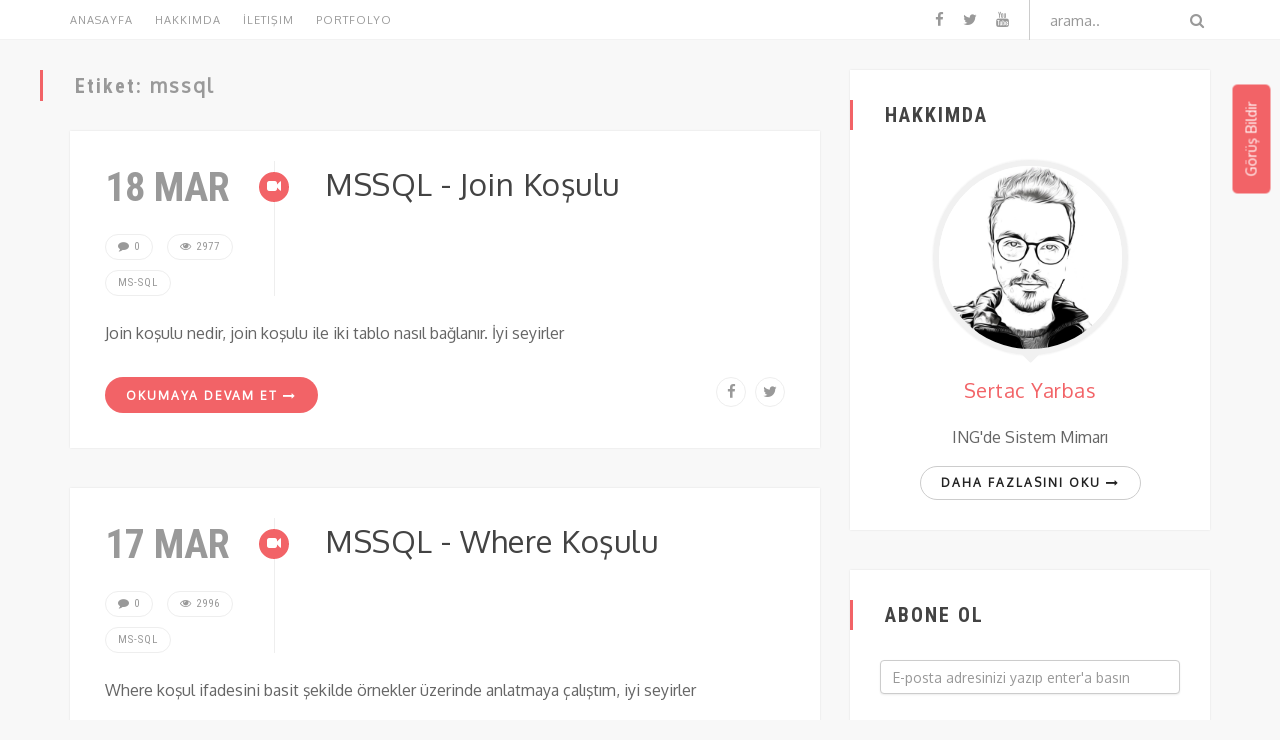

--- FILE ---
content_type: text/html; charset=utf-8
request_url: http://sertacyarbas.com/Etiket/mssql
body_size: 54401
content:

<!DOCTYPE html>
<html class="no-js">
<head>
    <title>mssql - Sertac Yarbas</title>

    <!-- Google Yapısal Veri İşaretleme Yardımcısı tarafından oluşturulan Mikro veri işaretlemesi. -->
    <!-- Basic Page Needs
      ================================================== -->
    
    <meta http-equiv="Content-Type" content="text/html; charset=UTF-8" />

    <meta name="description" content="Bir .Net Severin Kişisel Blog Adresi" />
    <meta name="author" content="Sertac Yarbas" />

    <!-- Mobile Specific Metas
      ================================================== -->
    <meta name="viewport" content="width=device-width, user-scalable=no, initial-scale=1.0, minimum-scale=1.0, maximum-scale=1.0">
    <meta name="format-detection" content="telephone=no">

    <!-- Favicon
      ================================================== -->
    <link rel="shortcut icon" href="/favicon.ico" type="image/x-icon" />

    <!-- Verifications -->
    <meta name="google-site-verification" content="K4JlCu4q51Oip1X27mgqG5BYiBGYfcdx7W2tq_YqIAU" />
    
    <meta name="yandex-verification" content="64055f9206dec394" />

    <!-- Canonical
    ================================================== -->
    <link rel="canonical" href="http://www.sertacyarbas.com/" />
    <link rel="start" title="Sertac Yarbas" href="/" />

    <!-- Facebook App Metas
      ================================================== -->
    <meta property="fb:app_id" content="1150432091656866" /><!-- Test -->

        <meta property="og:title" content="mssql" />
    <meta property="og:site_name" content="Sertac Yarbasin Blogu" />
    <meta property="og:url" content="http://sertacyarbas.com/Etiket/mssql" />

    <meta property="og:type" content="article" />
    <meta property="og:locale" content="tr_TR" />            <!-- Default -->
    <meta property="article:author" content="https://www.facebook.com/sertacyarbas" />
    <meta property="article:publisher" content="https://www.facebook.com/sertacyarbas" />

            <meta property="og:image" content="http://www.sertacyarbas.com//Content/images/logom.jpg" />
            <meta property="og:description" content="Mvc, Angular Js, C#, Asp.Net ve hata çözümleri ve daha fazlası" />


    <!-- CSS
      ================================================== -->
    <link href="/bundles/bootstrap-css?v=gmL8wkq1Oyc0KxhyCFLPAQ1ZuKT8ub64BzfNfdUvqBc1" rel="stylesheet"/>

    <link href="/bundles/sitestyle?v=ok1FLsRhlYHNxNbxASM7Clsvl7kRxbIIHVv0LBET_ek1" rel="stylesheet"/>


    <link href='https://fonts.googleapis.com/css?family=Oxygen' rel='stylesheet' type='text/css'>
    <link href='http://fonts.googleapis.com/css?family=Playfair+Display:400,400italic,700,700italic' rel='stylesheet' type='text/css'>
    <link href='http://fonts.googleapis.com/css?family=Roboto+Condensed:400,700' rel='stylesheet' type='text/css'>

    
    

    <!-- SCRIPTS -->
    <script src="/bundles/modernizr?v=w9fZKPSiHtN4N4FRqV7jn-3kGoQY5hHpkwFv5TfMrus1"></script>
<!-- Modernizr -->
    <script src="/bundles/jquery?v=QGNTxAMM6EioOl_euO3qi-3gAJOCA3MDkOlZgYy6PkE1"></script>

    <script src="/bundles/uicontent?v=0xcpBK8lBuGX2tUKibKUJmYBSRjy3uYyt3M5e_CHddA1"></script>

    <script src="/bundles/angularjs?v=GL8AzkvLhqb1hQTi9VkVgdcc60dU4aDrpArG58CbD6s1"></script>


    <script type="text/javascript">
        window.onload = function () {
            externalLinks();
            prettyPrint();
        }

        function externalLinks() {
            if (!document.getElementsByTagName) return;
            var anchors = document.getElementsByTagName("a");
            for (var i = 0; i < anchors.length; i++) {
                var anchor = anchors[i];
                if (
                anchor.getAttribute("href") && (
                anchor.getAttribute("rel") == "external" ||
                anchor.getAttribute("rel") == "nofollow" ||
                anchor.getAttribute("rel") == "external nofollow" ||
                anchor.getAttribute("rel") == "nofollow external")
                )
                    anchor.target = "_blank";
            }
        }
    </script>

    <!-- Google Code Prettify
      ================================================== -->
    <link href="/Content/google-prettify/prettify-custom.css" rel="stylesheet" />
    <script src="/Content/google-prettify/prettify.js"></script>
</head>
<body ng-app="AngularApp">
    <div id="fb-root"></div>
    <script>
        (function (d, s, id) {
            var js, fjs = d.getElementsByTagName(s)[0];
            if (d.getElementById(id)) return;
            js = d.createElement(s); js.id = id;
            js.src = "//connect.facebook.net/tr_TR/sdk.js#xfbml=1&version=v2.5&appId=1150432091656866";
            fjs.parentNode.insertBefore(js, fjs);
        }(document, 'script', 'facebook-jssdk'));
    </script>



<div ng-controller="FeedbackCtrl as vm">

    <button type="button" id="feedback-button" class="feedback-button" title="Görüş Bildir" ng-click="vm.openFeedback()">Görüş Bildir</button>

    <div class="feedback-mask ng-hide" ng-show="vm.isPopupMaskVisible" ng-click="vm.closeFeedback()"></div>

    <div class="feedback-popup ng-hide" ng-show="vm.isPopupMaskVisible">
        <header>
            <h1>
                <span> Geri Bildirim</span>
            </h1>
        </header>
        <div class="feedback-content">
            <div style="display: block;" class="fourth">
                <form name="feedbackForm" ng-submit="vm.addOpinionFeedback()">
                    <label>Ad - Soyad</label>
                    <input type="text" name="fullname" class="fill" required ng-model="vm.feedback.name">
                    <label>E-Posta Adresi (Opsiyonel)</label>
                    <input type="email" name="email" class="fill" ng-model="vm.feedback.emailAddress">
                    <label>Mesajınız</label>
                    <textarea name="feedback" ng-model="vm.feedback.content" required
                              placeholder="Blog ile ilgili öneri, düşünce ve şikayetlerinizi buraya yazarak katkıda bulunabilirsiniz."></textarea>

                    <button type="submit" class="btn btn-primary btn-lg send-feedback-button" ng-disabled="!vm.isCompleted">Gönder</button>
                </form>

                <div class="comment-error-result mt-10 ng-hide" ng-show="vm.isAlertMessageVisible">
                    <div class='alert alert-success fade in ng-hide' ng-show="vm.isSuccessAlertMessageVisible">
                        <strong>Başarılı!</strong> {{vm.alertMessage}}
                    </div>
                    <div class='alert alert-error fade in ng-hide' ng-show="vm.isErrorAlertMessageVisible">
                        <strong>Hata!</strong> {{vm.alertMessage}}
                    </div>
                </div>
            </div>
        </div>

        <div class="header-close" ng-click="vm.closeFeedback()">
            <div class="icon icon-close">
                <div class="svg-content">
                    <svg version="1.1" xmlns="http://www.w3.org/2000/svg" xmlns:xlink="http://www.w3.org/1999/xlink" preserveAspectRatio="xMinYMin meet" viewBox="0 0 16 16">
                        <path class="fill" d="M9.768,8.354c-0.194-0.195-0.194-0.513,0-0.707l4.086-4.087c0.195-0.194,0.195-0.512,0-0.707l-0.707-0.707c-0.192-0.194-0.512-0.194-0.707,0L8.354,6.232c-0.194,0.194-0.513,0.194-0.707,0L3.56,2.146c-0.194-0.194-0.513-0.194-0.707,0L2.146,2.853c-0.194,0.194-0.194,0.513,0,0.707l4.087,4.087c0.194,0.194,0.194,0.512,0,0.707l-4.087,4.085c-0.194,0.195-0.194,0.515,0,0.707l0.707,0.707c0.195,0.195,0.513,0.195,0.707,0l4.087-4.086c0.194-0.194,0.512-0.194,0.707,0l4.085,4.086c0.195,0.195,0.515,0.195,0.707,0l0.707-0.707c0.195-0.192,0.195-0.512,0-0.707L9.768,8.354z">
                        </path>
                    </svg>
                </div>
            </div>
        </div>
    </div>
</div>

    <!--[if lt IE 7]>
        <p class="chromeframe">You are using an outdated browser. <a href="http://browsehappy.com/">Upgrade your browser today</a> or <a href="http://www.google.com/chromeframe/?redirect=true">install Google Chrome Frame</a> to better experience this site.</p>
    <![endif]-->
    <div class="body">

        <!-- Site Topbar -->
        <div class="topbar">
            <div class="container">
                <div class="row">
                    <div class="col-md-6 col-sm-6 col-xs-1">



<nav class="topmenu ddmenu">
    <ul role="menu" class="sf-menu">

            <li>
                    <a href="/">Anasayfa</a>
            </li>
            <li>
                    <a href="/hakkimda">Hakkımda</a>
            </li>
            <li>
                    <a href="/iletisim">İletişim</a>
            </li>
            <li>
                    <a href="http://portfolio.sertacyarbas.com/" rel="external">Portfolyo</a>
            </li>
    </ul>
</nav>
<a href="#" class="visible-sm visible-xs" id="menu-toggle"><i class="fa fa-bars"></i></a>
                    </div>

                    <div class="col-md-6 col-sm-6 col-xs-11">



<script>
    $(function () {
        var availableTags = ["MSSQL - SA Şifresi Değiştirme","MSSQL - Backup and Restore","Flash Z-Index ve Flash Problemi","C# Ders 1 - İlk Basit Program","C# Ders 2 - İkinci Basit Program","C# Ders 3 - if Koşul İfadesi","C# Ders 4 - For Döngüsü","C# Ders 5 - Kod Blokları","Asp.Net Request Validation","C# Ders 6 - Yazı Düzeni İpuçları","C# Ders 7 - Anahtar Sözcükler","jQuery Yapışkan (Sticker) Menü","JavaScript Tarayıcı Dil Kontrolü","MSSQL Server 2012 Nasıl Kurulur","Galata Kulesinden İstanbul","Kız Kulesi","İstanbul\u0027da Gün Batışı","Yeni Bloğum Yayında","Asp.Net Mail Türkçe Karakter Sorunu","Dünyanın Enleri","jQuery Sayfalama (Pagination)","Kara Kalem Kız Kulesi Çizimim","MSSQL - \"Edit Top 200 Rows\" Satır Sayısını Ayarlama","İnceleme: Titanium Backup","Robots.txt Nedir","Robots.txt Nasıl Oluşturulur","jQuery ile Pencere Genişliğini Bulma","jQuery ile Pencere Yüksekliğini Bulma","CSS Görsel Eğitim - Ders 1","ASP.NET Uygulamalı Örnek Website","Websitem Artık Full Responsive","C:\\Win\\1.exe Hatası ve Çözümü","Panelden İlk Makalem","Website Kırık Link Denetleme","CSS Görsel Eğitim - Ders 2","CSS Görsel Eğitim - Ders 3","Windows 8 \u0027de Photoshop Ekran Kararma Problemi","CSS Görsel Eğitim - Ders 4","ASP.NET - Title Nasıl Değiştirilir","MSSQL - Veritabanı Nasıl Oluşturulur","SQL Server 2014 CTP 2 \u0027yi Test Edin","MSSQL - Tablo Nasıl Oluşturulur","d3dx9_39.dll hatası (LeagueofLegends)","Flash Bellek Kısayol Virüsü","Yalnızlık Kokan Fotoğraf","Internet Explorer 8 \u0027de HTML 5 Tagları","İnceleme: FolderMount [ROOT]","Döviz Kuru Bilgilerini Alma","Google Web Sitenizi Indexlemiyor mu?","CSS Sprite Nedir ?","CSS Sprite Nasıl Yapılır?","ASP.NET - Inline Kodlama","ASP.NET - Code Behind Kodlama","ASP.NET - Code Behind \u0027da CSS Style Kullanma","Kod Bloğu Nasıl Oluşturulur (Code Highlight)","LOL - Failed to load Flash - RADS.swf","MSSQL - Temel Select Sorgusu","MSSQL - Where Koşulu","MSSQL - Join Koşulu","ASP.NET - Master Page","Visual Studio 2013 \u0027de Recent Projects Sayısını Artırma","Urlify Kullanımı","Developer Command Prompt","ASP.NET - Sql Membership Nasıl Kurulur?","ASP.NET - Publish Yaparak Projeyi FTP\u0027ye Atmak","jQuery - Tıklamayla Açılıp Kapanan Menü","ASP.NET - Session Kullanımı (Görsel)","ASP.NET - Veri Tabanında Resimler Nasıl Saklanır (Görsel)","AssociatedControlID","Sorsanal.com Yayında!","MSSQL - ConnectionString","ASP.NET - Kullanıcı İşlemleri","MSSQL\u0027de Tablo Güncelleme Hatası - Saving changes is not permitted","Not Enough Physical Memory Hatası - WorkStation 10 \u0026 VMware Player","Visual Studio\u0027da Preview Tabını Kapatma / Açma","C# - Kelimelerin Baş Harflerini Büyük Yapma","Game Of Thrones\u0027un Muhteşem Müziği","Kingsman- The Secret Service","Kaldırımların Arabalar Tarafından Zapt Edildiği Şehir.. \u003cem\u003eİstanbul\u003c/em\u003e","Albert Einstein","Yeni Tasarımıyla Mvc Bloğum Yayında","Google Cache ve Snippets Güncelleme / Temizleme","MVC mi Asp.net Web Form mu?","Method Not Allowed 405 Hatası - Web Api PUT, DELETE","String ile StringBuilder Arasındaki Farklar","JSON Deserialize Etme - C#","C#\u0027da Generic List Cast Etme İşlemleri","C#\u0027da Extension Metod Yazma ve Kullanma","jQuery\u0027de $.getJSON Kullanımı","Html\u0027den Excel Çıktısı Alma - Asp.Net C#","GridView\u0027dan Excel Çıktısı Alma - Asp.Net C#","CamelCase Nedir?","Pascal Case Nedir?","Composite Web Control Örneği","JsonSerializerSettings","Javascript Function Tanımlama","StringBuilder","String Fonksiyonları","JavaScript Array filter()","Asp.net ile Dinamik sitemap.xml Oluşturmak","JavaScript Regex İle Email Validasyon Kontrolü","Javascript’in gizemli keyword’ü | this","C# ile WebApi Çağırma","Bu bir deneme c# Makalesidir ĞĞPĞPO|,-\u0027^+^%\u0026+","C# ve .Net Mülakatlarında En Önde Geçme Teknikleri","C# Memory Cache Entegrasyonu"];
        $("#tags").autocomplete({
            source: availableTags
        });
    });
</script>

<div class="search-header">
<form action="/Home/SearchWidget" class="form-horizontal" method="post" role="form"><input id="tags" name="Key" placeHolder="arama.." type="text" value="" />        <button type="submit"><i class="fa fa-search"></i></button>
</form></div>
                        <ul class="social-icons pull-right">
                            <li><a href="https://www.facebook.com/SertacYarbas" rel="external"><i class="fa fa-facebook"></i></a></li>
                            <li><a href="https://twitter.com/sertacyarbas/" rel="external"><i class="fa fa-twitter"></i></a></li>
                            <li><a href="https://www.youtube.com/user/sertacyarbascom" rel="external"><i class="fa fa-youtube"></i></a></li>
                        </ul>
                    </div>
                </div>
            </div>
        </div>
        <!-- Site Header -->
        <header class="site-header" style="display: none">
            <h1 class="logo">
                <a href="index.html"><img src="/Content/images/logo.png" alt=""></a>
            </h1>
        </header>
        <!-- Start Body Content -->
        <div class="main" role="main">
            <div id="content" class="content full">
                <div class="container">

                    <div class="row">
                        <!-- Posts List -->
                        <div class="col-md-8">
                            




<h3 class="widgettitle" style="text-transform:none; color:#999;">Etiket: <span style="text-transform:lowercase;"> mssql</span></h3>




<article class="post post-list format-video">
    <div class="post-head">
        <div class="post-head-left">
            <a class="archive-date" href="/arsiv/2014/3">
                <div class="post-date">18 Mar</div>
            </a>
            <div class="post-meta">
                    <a href="/Makale/MSSQL-Join-Kosulu#yorumlar"><i class="fa fa-comment"></i> 0</a>
                    <a href="/Makale/MSSQL-Join-Kosulu"><i class="fa fa-eye"></i> 2977</a>
                <a href="/Kategori/MSSQL" class="post-cat">MS-SQL</a>
            </div>
            <span class="post-format-icon accent-bg"><i class="fa fa-video-camera"></i></span>
        </div>
        <div class="post-head-right">
            <h2 class="post-title"><a href="/Makale/MSSQL-Join-Kosulu">MSSQL - Join Koşulu</a></h2>
        </div>
    </div>


    <div class="post-entry">
        <p>
            Join koşulu nedir, join koşulu ile iki tablo nasıl bağlanır. İyi seyirler
        </p>
    </div>

        <div class="post-footer">



<ul class="social-icons pull-right">
    <li>
        <a title="Facebook'da Paylaş" onclick="window.open(
           'https://www.facebook.com/sharer/sharer.php?u=http://www.sertacyarbas.com//Makale/MSSQL-Join-Kosulu' ,
           'facebook-share-dialog' ,
           'width=626,height=436' );
           return false;">
            <i class="fa fa-facebook"></i>
        </a>
    </li>

    <li>
        <a title="Twitter'da Paylaş" onclick="window.open(
           'https://twitter.com/intent/tweet?via=SertacYarbas&text=Sertac+Yarbas&url=http://www.sertacyarbas.com//Makale/MSSQL-Join-Kosulu' ,
           'twitter-share-dialog' ,
           'width=626,height=436' );
           return false;">
            <i class="fa fa-twitter"></i>
        </a>
    </li>
</ul>            

<a href="/Makale/MSSQL-Join-Kosulu" class="btn btn-primary btn-more">Okumaya Devam Et <i class="fa fa-long-arrow-right"></i></a>
        </div>

</article>


<article class="post post-list format-video">
    <div class="post-head">
        <div class="post-head-left">
            <a class="archive-date" href="/arsiv/2014/3">
                <div class="post-date">17 Mar</div>
            </a>
            <div class="post-meta">
                    <a href="/Makale/MSSQL-Where-Kosulu#yorumlar"><i class="fa fa-comment"></i> 0</a>
                    <a href="/Makale/MSSQL-Where-Kosulu"><i class="fa fa-eye"></i> 2996</a>
                <a href="/Kategori/MSSQL" class="post-cat">MS-SQL</a>
            </div>
            <span class="post-format-icon accent-bg"><i class="fa fa-video-camera"></i></span>
        </div>
        <div class="post-head-right">
            <h2 class="post-title"><a href="/Makale/MSSQL-Where-Kosulu">MSSQL - Where Koşulu</a></h2>
        </div>
    </div>


    <div class="post-entry">
        <p>
            Where koşul ifadesini basit şekilde örnekler üzerinde anlatmaya çalıştım, iyi seyirler
        </p>
    </div>

        <div class="post-footer">



<ul class="social-icons pull-right">
    <li>
        <a title="Facebook'da Paylaş" onclick="window.open(
           'https://www.facebook.com/sharer/sharer.php?u=http://www.sertacyarbas.com//Makale/MSSQL-Where-Kosulu' ,
           'facebook-share-dialog' ,
           'width=626,height=436' );
           return false;">
            <i class="fa fa-facebook"></i>
        </a>
    </li>

    <li>
        <a title="Twitter'da Paylaş" onclick="window.open(
           'https://twitter.com/intent/tweet?via=SertacYarbas&text=Sertac+Yarbas&url=http://www.sertacyarbas.com//Makale/MSSQL-Where-Kosulu' ,
           'twitter-share-dialog' ,
           'width=626,height=436' );
           return false;">
            <i class="fa fa-twitter"></i>
        </a>
    </li>
</ul>            

<a href="/Makale/MSSQL-Where-Kosulu" class="btn btn-primary btn-more">Okumaya Devam Et <i class="fa fa-long-arrow-right"></i></a>
        </div>

</article>


<article class="post post-list format-video">
    <div class="post-head">
        <div class="post-head-left">
            <a class="archive-date" href="/arsiv/2014/3">
                <div class="post-date">17 Mar</div>
            </a>
            <div class="post-meta">
                    <a href="/Makale/MSSQL-Temel-Select-Sorgusu#yorumlar"><i class="fa fa-comment"></i> 0</a>
                    <a href="/Makale/MSSQL-Temel-Select-Sorgusu"><i class="fa fa-eye"></i> 2803</a>
                <a href="/Kategori/MSSQL" class="post-cat">MS-SQL</a>
            </div>
            <span class="post-format-icon accent-bg"><i class="fa fa-video-camera"></i></span>
        </div>
        <div class="post-head-right">
            <h2 class="post-title"><a href="/Makale/MSSQL-Temel-Select-Sorgusu">MSSQL - Temel Select Sorgusu</a></h2>
        </div>
    </div>


    <div class="post-entry">
        <p>
            Temel select sorgusunun nasıl yapıldığını örneklerle anlatıyorum, iyi seyirler
        </p>
    </div>

        <div class="post-footer">



<ul class="social-icons pull-right">
    <li>
        <a title="Facebook'da Paylaş" onclick="window.open(
           'https://www.facebook.com/sharer/sharer.php?u=http://www.sertacyarbas.com//Makale/MSSQL-Temel-Select-Sorgusu' ,
           'facebook-share-dialog' ,
           'width=626,height=436' );
           return false;">
            <i class="fa fa-facebook"></i>
        </a>
    </li>

    <li>
        <a title="Twitter'da Paylaş" onclick="window.open(
           'https://twitter.com/intent/tweet?via=SertacYarbas&text=Sertac+Yarbas&url=http://www.sertacyarbas.com//Makale/MSSQL-Temel-Select-Sorgusu' ,
           'twitter-share-dialog' ,
           'width=626,height=436' );
           return false;">
            <i class="fa fa-twitter"></i>
        </a>
    </li>
</ul>            

<a href="/Makale/MSSQL-Temel-Select-Sorgusu" class="btn btn-primary btn-more">Okumaya Devam Et <i class="fa fa-long-arrow-right"></i></a>
        </div>

</article>


<article class="post post-list format-image">
    <div class="post-head">
        <div class="post-head-left">
            <a class="archive-date" href="/arsiv/2014/1">
                <div class="post-date">11 Jan</div>
            </a>
            <div class="post-meta">
                    <a href="/Makale/SQL-Tablo-Nasil-Olusturulur#yorumlar"><i class="fa fa-comment"></i> 1</a>
                    <a href="/Makale/SQL-Tablo-Nasil-Olusturulur"><i class="fa fa-eye"></i> 7965</a>
                <a href="/Kategori/MSSQL" class="post-cat">MS-SQL</a>
            </div>
            <span class="post-format-icon accent-bg"><i class="fa fa-file-text-o"></i></span>
        </div>
        <div class="post-head-right">
            <h2 class="post-title"><a href="/Makale/SQL-Tablo-Nasil-Olusturulur">MSSQL - Tablo Nasıl Oluşturulur</a></h2>
        </div>
    </div>


    <div class="post-entry">
        <p>
            MSSQL 'de tablo nasıl oluşturulur.
        </p>
    </div>

        <div class="post-footer">



<ul class="social-icons pull-right">
    <li>
        <a title="Facebook'da Paylaş" onclick="window.open(
           'https://www.facebook.com/sharer/sharer.php?u=http://www.sertacyarbas.com//Makale/SQL-Tablo-Nasil-Olusturulur' ,
           'facebook-share-dialog' ,
           'width=626,height=436' );
           return false;">
            <i class="fa fa-facebook"></i>
        </a>
    </li>

    <li>
        <a title="Twitter'da Paylaş" onclick="window.open(
           'https://twitter.com/intent/tweet?via=SertacYarbas&text=Sertac+Yarbas&url=http://www.sertacyarbas.com//Makale/SQL-Tablo-Nasil-Olusturulur' ,
           'twitter-share-dialog' ,
           'width=626,height=436' );
           return false;">
            <i class="fa fa-twitter"></i>
        </a>
    </li>
</ul>            

<a href="/Makale/SQL-Tablo-Nasil-Olusturulur" class="btn btn-primary btn-more">Okumaya Devam Et <i class="fa fa-long-arrow-right"></i></a>
        </div>

</article>


<article class="post post-list format-image">
    <div class="post-head">
        <div class="post-head-left">
            <a class="archive-date" href="/arsiv/2014/1">
                <div class="post-date">09 Jan</div>
            </a>
            <div class="post-meta">
                    <a href="/Makale/SQL-Server-2014-CTP-2-yi-Test-Edin#yorumlar"><i class="fa fa-comment"></i> 0</a>
                    <a href="/Makale/SQL-Server-2014-CTP-2-yi-Test-Edin"><i class="fa fa-eye"></i> 15351</a>
                <a href="/Kategori/Haber" class="post-cat">Haber</a>
            </div>
            <span class="post-format-icon accent-bg"><i class="fa fa-file-text-o"></i></span>
        </div>
        <div class="post-head-right">
            <h2 class="post-title"><a href="/Makale/SQL-Server-2014-CTP-2-yi-Test-Edin">SQL Server 2014 CTP 2 'yi Test Edin</a></h2>
        </div>
    </div>


    <div class="post-entry">
        <p>
            SQL Server 2014 CTP2 test edilmek üzere Microsoft'un sitesinden indirilmeye hazır.
        </p>
    </div>

        <div class="post-footer">



<ul class="social-icons pull-right">
    <li>
        <a title="Facebook'da Paylaş" onclick="window.open(
           'https://www.facebook.com/sharer/sharer.php?u=http://www.sertacyarbas.com//Makale/SQL-Server-2014-CTP-2-yi-Test-Edin' ,
           'facebook-share-dialog' ,
           'width=626,height=436' );
           return false;">
            <i class="fa fa-facebook"></i>
        </a>
    </li>

    <li>
        <a title="Twitter'da Paylaş" onclick="window.open(
           'https://twitter.com/intent/tweet?via=SertacYarbas&text=Sertac+Yarbas&url=http://www.sertacyarbas.com//Makale/SQL-Server-2014-CTP-2-yi-Test-Edin' ,
           'twitter-share-dialog' ,
           'width=626,height=436' );
           return false;">
            <i class="fa fa-twitter"></i>
        </a>
    </li>
</ul>            

<a href="/Makale/SQL-Server-2014-CTP-2-yi-Test-Edin" class="btn btn-primary btn-more">Okumaya Devam Et <i class="fa fa-long-arrow-right"></i></a>
        </div>

</article>


<article class="post post-list format-image">
    <div class="post-head">
        <div class="post-head-left">
            <a class="archive-date" href="/arsiv/2014/1">
                <div class="post-date">09 Jan</div>
            </a>
            <div class="post-meta">
                    <a href="/Makale/SQL-Veritabani-Nasil-Olusturulur#yorumlar"><i class="fa fa-comment"></i> 0</a>
                    <a href="/Makale/SQL-Veritabani-Nasil-Olusturulur"><i class="fa fa-eye"></i> 3798</a>
                <a href="/Kategori/MSSQL" class="post-cat">MS-SQL</a>
            </div>
            <span class="post-format-icon accent-bg"><i class="fa fa-file-text-o"></i></span>
        </div>
        <div class="post-head-right">
            <h2 class="post-title"><a href="/Makale/SQL-Veritabani-Nasil-Olusturulur">MSSQL - Veritabanı Nasıl Oluşturulur</a></h2>
        </div>
    </div>


    <div class="post-entry">
        <p>
            MSSQL 'de veritabanı nasıl oluşturulur.
        </p>
    </div>

        <div class="post-footer">



<ul class="social-icons pull-right">
    <li>
        <a title="Facebook'da Paylaş" onclick="window.open(
           'https://www.facebook.com/sharer/sharer.php?u=http://www.sertacyarbas.com//Makale/SQL-Veritabani-Nasil-Olusturulur' ,
           'facebook-share-dialog' ,
           'width=626,height=436' );
           return false;">
            <i class="fa fa-facebook"></i>
        </a>
    </li>

    <li>
        <a title="Twitter'da Paylaş" onclick="window.open(
           'https://twitter.com/intent/tweet?via=SertacYarbas&text=Sertac+Yarbas&url=http://www.sertacyarbas.com//Makale/SQL-Veritabani-Nasil-Olusturulur' ,
           'twitter-share-dialog' ,
           'width=626,height=436' );
           return false;">
            <i class="fa fa-twitter"></i>
        </a>
    </li>
</ul>            

<a href="/Makale/SQL-Veritabani-Nasil-Olusturulur" class="btn btn-primary btn-more">Okumaya Devam Et <i class="fa fa-long-arrow-right"></i></a>
        </div>

</article>


<article class="post post-list format-image">
    <div class="post-head">
        <div class="post-head-left">
            <a class="archive-date" href="/arsiv/2013/11">
                <div class="post-date">22 Nov</div>
            </a>
            <div class="post-meta">
                    <a href="/Makale/Edit-Top-200-Rows-Satir-Sayisi-Ayarlama#yorumlar"><i class="fa fa-comment"></i> 2</a>
                    <a href="/Makale/Edit-Top-200-Rows-Satir-Sayisi-Ayarlama"><i class="fa fa-eye"></i> 6574</a>
                <a href="/Kategori/MSSQL" class="post-cat">MS-SQL</a>
            </div>
            <span class="post-format-icon accent-bg"><i class="fa fa-file-text-o"></i></span>
        </div>
        <div class="post-head-right">
            <h2 class="post-title"><a href="/Makale/Edit-Top-200-Rows-Satir-Sayisi-Ayarlama">MSSQL - "Edit Top 200 Rows" Satır Sayısını Ayarlama</a></h2>
        </div>
    </div>


    <div class="post-entry">
        <p>
            SQL Server 2012 'de düzenleme esnasındaki satır sayısını arttırma..
        </p>
    </div>

        <div class="post-footer">



<ul class="social-icons pull-right">
    <li>
        <a title="Facebook'da Paylaş" onclick="window.open(
           'https://www.facebook.com/sharer/sharer.php?u=http://www.sertacyarbas.com//Makale/Edit-Top-200-Rows-Satir-Sayisi-Ayarlama' ,
           'facebook-share-dialog' ,
           'width=626,height=436' );
           return false;">
            <i class="fa fa-facebook"></i>
        </a>
    </li>

    <li>
        <a title="Twitter'da Paylaş" onclick="window.open(
           'https://twitter.com/intent/tweet?via=SertacYarbas&text=Sertac+Yarbas&url=http://www.sertacyarbas.com//Makale/Edit-Top-200-Rows-Satir-Sayisi-Ayarlama' ,
           'twitter-share-dialog' ,
           'width=626,height=436' );
           return false;">
            <i class="fa fa-twitter"></i>
        </a>
    </li>
</ul>            

<a href="/Makale/Edit-Top-200-Rows-Satir-Sayisi-Ayarlama" class="btn btn-primary btn-more">Okumaya Devam Et <i class="fa fa-long-arrow-right"></i></a>
        </div>

</article>


<article class="post post-list format-video">
    <div class="post-head">
        <div class="post-head-left">
            <a class="archive-date" href="/arsiv/2013/10">
                <div class="post-date">21 Oct</div>
            </a>
            <div class="post-meta">
                    <a href="/Makale/SQL-Server-2012-Hizli-Kurulum#yorumlar"><i class="fa fa-comment"></i> 2</a>
                    <a href="/Makale/SQL-Server-2012-Hizli-Kurulum"><i class="fa fa-eye"></i> 3973</a>
                <a href="/Kategori/MSSQL" class="post-cat">MS-SQL</a>
            </div>
            <span class="post-format-icon accent-bg"><i class="fa fa-video-camera"></i></span>
        </div>
        <div class="post-head-right">
            <h2 class="post-title"><a href="/Makale/SQL-Server-2012-Hizli-Kurulum">MSSQL Server 2012 Nasıl Kurulur</a></h2>
        </div>
    </div>


    <div class="post-entry">
        <p>
            4 dakikadan kısa bir sürede SQL Server 2012 Management Studio kurulumunu anlatıyorum, iyi seyirler.
        </p>
    </div>

        <div class="post-footer">



<ul class="social-icons pull-right">
    <li>
        <a title="Facebook'da Paylaş" onclick="window.open(
           'https://www.facebook.com/sharer/sharer.php?u=http://www.sertacyarbas.com//Makale/SQL-Server-2012-Hizli-Kurulum' ,
           'facebook-share-dialog' ,
           'width=626,height=436' );
           return false;">
            <i class="fa fa-facebook"></i>
        </a>
    </li>

    <li>
        <a title="Twitter'da Paylaş" onclick="window.open(
           'https://twitter.com/intent/tweet?via=SertacYarbas&text=Sertac+Yarbas&url=http://www.sertacyarbas.com//Makale/SQL-Server-2012-Hizli-Kurulum' ,
           'twitter-share-dialog' ,
           'width=626,height=436' );
           return false;">
            <i class="fa fa-twitter"></i>
        </a>
    </li>
</ul>            

<a href="/Makale/SQL-Server-2012-Hizli-Kurulum" class="btn btn-primary btn-more">Okumaya Devam Et <i class="fa fa-long-arrow-right"></i></a>
        </div>

</article>


<article class="post post-list format-video">
    <div class="post-head">
        <div class="post-head-left">
            <a class="archive-date" href="/arsiv/2013/9">
                <div class="post-date">16 Sep</div>
            </a>
            <div class="post-meta">
                    <a href="/Makale/SQL-Backup-and-Restore#yorumlar"><i class="fa fa-comment"></i> 1</a>
                    <a href="/Makale/SQL-Backup-and-Restore"><i class="fa fa-eye"></i> 3310</a>
                <a href="/Kategori/MSSQL" class="post-cat">MS-SQL</a>
            </div>
            <span class="post-format-icon accent-bg"><i class="fa fa-video-camera"></i></span>
        </div>
        <div class="post-head-right">
            <h2 class="post-title"><a href="/Makale/SQL-Backup-and-Restore">MSSQL - Backup and Restore</a></h2>
        </div>
    </div>


    <div class="post-entry">
        <p>
            Bana göre en profesyonel veritabanı yedek alma ve geri yükleme yöntemini video ile anlattım detaylar için..
        </p>
    </div>

        <div class="post-footer">



<ul class="social-icons pull-right">
    <li>
        <a title="Facebook'da Paylaş" onclick="window.open(
           'https://www.facebook.com/sharer/sharer.php?u=http://www.sertacyarbas.com//Makale/SQL-Backup-and-Restore' ,
           'facebook-share-dialog' ,
           'width=626,height=436' );
           return false;">
            <i class="fa fa-facebook"></i>
        </a>
    </li>

    <li>
        <a title="Twitter'da Paylaş" onclick="window.open(
           'https://twitter.com/intent/tweet?via=SertacYarbas&text=Sertac+Yarbas&url=http://www.sertacyarbas.com//Makale/SQL-Backup-and-Restore' ,
           'twitter-share-dialog' ,
           'width=626,height=436' );
           return false;">
            <i class="fa fa-twitter"></i>
        </a>
    </li>
</ul>            

<a href="/Makale/SQL-Backup-and-Restore" class="btn btn-primary btn-more">Okumaya Devam Et <i class="fa fa-long-arrow-right"></i></a>
        </div>

</article>


<article class="post post-list format-video">
    <div class="post-head">
        <div class="post-head-left">
            <a class="archive-date" href="/arsiv/2013/9">
                <div class="post-date">15 Sep</div>
            </a>
            <div class="post-meta">
                    <a href="/Makale/SQL-SA-Sifresi-Degistirme#yorumlar"><i class="fa fa-comment"></i> 3</a>
                    <a href="/Makale/SQL-SA-Sifresi-Degistirme"><i class="fa fa-eye"></i> 12348</a>
                <a href="/Kategori/MSSQL" class="post-cat">MS-SQL</a>
            </div>
            <span class="post-format-icon accent-bg"><i class="fa fa-video-camera"></i></span>
        </div>
        <div class="post-head-right">
            <h2 class="post-title"><a href="/Makale/SQL-SA-Sifresi-Degistirme">MSSQL - SA Şifresi Değiştirme</a></h2>
        </div>
    </div>


    <div class="post-entry">
        <p>
            MSSQL' de unuttuğunuz şifreyi nasıl değiştirebilirsiniz? Detaylar makalemde..
        </p>
    </div>

        <div class="post-footer">



<ul class="social-icons pull-right">
    <li>
        <a title="Facebook'da Paylaş" onclick="window.open(
           'https://www.facebook.com/sharer/sharer.php?u=http://www.sertacyarbas.com//Makale/SQL-SA-Sifresi-Degistirme' ,
           'facebook-share-dialog' ,
           'width=626,height=436' );
           return false;">
            <i class="fa fa-facebook"></i>
        </a>
    </li>

    <li>
        <a title="Twitter'da Paylaş" onclick="window.open(
           'https://twitter.com/intent/tweet?via=SertacYarbas&text=Sertac+Yarbas&url=http://www.sertacyarbas.com//Makale/SQL-SA-Sifresi-Degistirme' ,
           'twitter-share-dialog' ,
           'width=626,height=436' );
           return false;">
            <i class="fa fa-twitter"></i>
        </a>
    </li>
</ul>            

<a href="/Makale/SQL-SA-Sifresi-Degistirme" class="btn btn-primary btn-more">Okumaya Devam Et <i class="fa fa-long-arrow-right"></i></a>
        </div>

</article>

                        </div>

                        <!-- Site Sidebar -->
                        <aside class="col-md-4 sidebar right-sidebar">


<div class="widget sidebar-widget">
    <h3 class="widgettitle">Hakkımda</h3>
    <div class="textwidget">
        <div class="text-align-center" itemscope itemtype="http://schema.org/Person" itemprop="author">
            <div class="about-image" itemprop="logo">
                <img data-no-retina src="/Content/images/logom.jpg" alt="Sertaç Yarbaş" itemprop="image">
            </div>
            <a href="/hakkimda" itemprop="url">
                <h3 class="accent-color" itemprop="name">Sertac Yarbas</h3>
            </a>
            <p><span itemprop="worksfor">ING</span>'de <span itemprop="jobTitle">Sistem Mimarı</span></p>
            <a href="/hakkimda" class="btn btn-default" itemprop="url">Daha fazlasını oku <i class="fa fa-long-arrow-right"></i></a>
        </div>
    </div>
</div>
                            
                            

<form name="subscribeForm" ng-controller="SubscriberCtrl as vm" ng-submit="vm.addSubscriber()">
    <div class="widget sidebar-widget newletter-widget">
        <h3 class="widgettitle">Abone Ol</h3>

        <input type="email" required ng-model="vm.subscriber.emailAddress" id="inputSubscribeEmail"
               class="form-control ng-hide" ng-show="vm.isInputVisible" placeholder="E-posta adresinizi yazıp enter'a basın">

        <div class="comment-error-result mt-20 ng-hide" ng-show="vm.isAlertMessageVisible">
            <div class='alert alert-success fade in ng-hide' ng-show="vm.isSuccessAlertMessageVisible">
                <strong>Başarılı!</strong> {{vm.alertMessage}}
            </div>
            <div class='alert alert-error fade in ng-hide' ng-show="vm.isErrorAlertMessageVisible">
                <strong>Hata!</strong> {{vm.alertMessage}}
            </div>
        </div>
    </div>
</form>

                            

    <div class="widget sidebar-widget popular-posts-widget">
        <h3 class="widgettitle">Popüler Yazılar</h3>
        <ul>
                    <li class="most-recent-post">
                        <div class="widget-post-image">
                            
                                <a href="/Makale/d3dx9_39dll-hatasi-leagueoflegends"><img data-no-retina src="/Assets/images/none-image.jpg" alt=""></a>
                            
                        </div>
                        <div class="widget-post-content">
                            <span class="meta-data">January 18, 2014</span>
                            <h5><a href="/Makale/d3dx9_39dll-hatasi-leagueoflegends">d3dx9_39.dll hatası (LeagueofLegends)</a></h5>
                            <p></p>
                            <span class="meta-data">299886 kez okundu</span>
                        </div>
                    </li>
                    <li>
                        <span class="meta-data">December 16, 2013</span><br />
                        <h5><a href="/Makale/ASPNET-Uygulamali-Ornek-Website">ASP.NET Uygulamalı Örnek Website</a></h5><br />
                        <span>87719 kez okundu</span>
                    </li>
                    <li>
                        <span class="meta-data">December 25, 2013</span><br />
                        <h5><a href="/Makale/C-Win-1-exe-Hatasi-ve-Cozumu">C:\Win\1.exe Hatası ve Çözümü</a></h5><br />
                        <span>42369 kez okundu</span>
                    </li>
                    <li>
                        <span class="meta-data">November 10, 2014</span><br />
                        <h5><a href="/Makale/c-kelimelerin-bas-harflerini-buyuk-yapma">C# - Kelimelerin Baş Harflerini Büyük Yapma</a></h5><br />
                        <span>19941 kez okundu</span>
                    </li>
                    <li>
                        <span class="meta-data">January 09, 2014</span><br />
                        <h5><a href="/Makale/SQL-Server-2014-CTP-2-yi-Test-Edin">SQL Server 2014 CTP 2 'yi Test Edin</a></h5><br />
                        <span>15351 kez okundu</span>
                    </li>
        </ul>
    </div>



    <div class="widget sidebar-widget widget_categories custom">
        <h3 class="widgettitle">Kategoriler</h3>

        <div class="accordion" id="accordionArea" style="margin: 0 -30px; border:none !important;">

                <div class="accordion-group panel">

                        <div class="accordion-heading accordionize">
                            <a class="accordion-toggle active" data-toggle="collapse" data-parent="#accordionArea" href="#area_3">
                                Web Tasarım
                                <i class="fa fa-angle-down"></i>
                            </a>
                        </div>
                        <div id="area_3" class="accordion-body in collapse">
                            <div class="accordion-inner">
                                        <span>-</span>
                                        <a href="/Kategori/ASPNET">ASP.NET</a>
                                        <br />
                                        <span>-</span>
                                        <a href="/Kategori/MVC">MVC</a>
                                        <br />
                                        <span>-</span>
                                        <a href="/Kategori/CSS">CSS</a>
                                        <br />
                                        <span>-</span>
                                        <a href="/Kategori/jQuery">jQuery</a>
                                        <br />
                                        <span>-</span>
                                        <a href="/Kategori/JavaScript">JavaScript</a>
                                        <br />
                                        <span>-</span>
                                        <a href="/Kategori/Adobe-Flash">Adobe Flash</a>
                                        <br />
                                        <span>-</span>
                                        <a href="/Kategori/SEO">SEO</a>
                                        <br />
                            </div>
                        </div>
                </div>
                <div class="accordion-group panel">

                        <div class="accordion-heading accordionize">
                            <a class="accordion-toggle" data-toggle="collapse" data-parent="#accordionArea" href="#area_2">
                                Programlama
                                <i class="fa fa-angle-down"></i>
                            </a>
                        </div>
                        <div id="area_2" class="accordion-body collapse">
                            <div class="accordion-inner">
                                        <span>-</span>
                                        <a href="/Kategori/C-Gorsel-Egitim">C#</a>
                                        <br />
                                        <span>-</span>
                                        <a href="/Kategori/MSSQL">MS-SQL</a>
                                        <br />
                            </div>
                        </div>
                </div>
                <div class="accordion-group panel">

                        <div class="accordion-heading accordionize">
                            <a class="accordion-toggle" data-toggle="collapse" data-parent="#accordionArea" href="#area_4">
                                Yaşam
                                <i class="fa fa-angle-down"></i>
                            </a>
                        </div>
                        <div id="area_4" class="accordion-body collapse">
                            <div class="accordion-inner">
                                        <span>-</span>
                                        <a href="/Kategori/Fotograf">Fotoğraflar</a>
                                        <br />
                                        <span>-</span>
                                        <a href="/Kategori/Genel-Kultur">Genel K&#252;lt&#252;r</a>
                                        <br />
                                        <span>-</span>
                                        <a href="/Kategori/Haber">Haber</a>
                                        <br />
                                        <span>-</span>
                                        <a href="/Kategori/Kara-Kalem-Calismalarim">Kara Kalem &#199;alışmalarım</a>
                                        <br />
                                        <span>-</span>
                                        <a href="/Kategori/Muzik">M&#252;zik</a>
                                        <br />
                                        <span>-</span>
                                        <a href="/Kategori/Video-Animasyon">Video / Animasyon</a>
                                        <br />
                            </div>
                        </div>
                </div>
                <div class="accordion-group panel">

                        <div class="accordion-heading accordionize">
                            <a class="accordion-toggle" data-toggle="collapse" data-parent="#accordionArea" href="#area_5">
                                Android Program Tanıtımları
                                <i class="fa fa-angle-down"></i>
                            </a>
                        </div>
                        <div id="area_5" class="accordion-body collapse">
                            <div class="accordion-inner">
                                        <span>-</span>
                                        <a href="/Kategori/Program-Tanitimlari">Program Tanıtımları</a>
                                        <br />
                            </div>
                        </div>
                </div>
                <div class="accordion-group panel">

                        <div class="accordion-heading accordionize">
                            <a class="accordion-toggle" data-toggle="collapse" data-parent="#accordionArea" href="#area_6">
                                Bilgisayar
                                <i class="fa fa-angle-down"></i>
                            </a>
                        </div>
                        <div id="area_6" class="accordion-body collapse">
                            <div class="accordion-inner">
                                        <span>-</span>
                                        <a href="/Kategori/Genel">Genel</a>
                                        <br />
                                        <span>-</span>
                                        <a href="/Kategori/Hatalar-ve-Cozumleri">Hatalar ve &#199;&#246;z&#252;mleri</a>
                                        <br />
                                        <span>-</span>
                                        <a href="/Kategori/Ipuclari">İpu&#231;ları</a>
                                        <br />
                                        <span>-</span>
                                        <a href="/Kategori/Performans">Performans</a>
                                        <br />
                            </div>
                        </div>
                </div>
        </div>
    </div>



    <div class="widget sidebar-widget widget_recent_entries">
        <h3 class="widgettitle">Son Yazılar</h3>
        <ul>
                <li>
                    <div class="widget-post-image">
                        
                            <a href="/Makale/javascript-regex-ile-email-validasyon-kontrolu"><img data-no-retina src="/Assets/images/none-image.jpg" alt=""></a>
                        
                    </div>
                    <div class="widget-post-content">
                        <span class="meta-data">April 22, 2017</span>
                        <h5><a href="/Makale/javascript-regex-ile-email-validasyon-kontrolu">JavaScript Regex İle Email Validasyon Kontrolü</a></h5>
                    </div>
                </li>
                <li>
                    <div class="widget-post-image">
                        
                            <a href="/Makale/javascript-array-filter"><img data-no-retina src="/Assets/images/none-image.jpg" alt=""></a>
                        
                    </div>
                    <div class="widget-post-content">
                        <span class="meta-data">April 19, 2017</span>
                        <h5><a href="/Makale/javascript-array-filter">JavaScript Array filter()</a></h5>
                    </div>
                </li>
                <li>
                    <div class="widget-post-image">
                        
                            <a href="/Makale/pascal-case-nedir"><img data-no-retina src="/Assets/images/none-image.jpg" alt=""></a>
                        
                    </div>
                    <div class="widget-post-content">
                        <span class="meta-data">July 19, 2016</span>
                        <h5><a href="/Makale/pascal-case-nedir">Pascal Case Nedir?</a></h5>
                    </div>
                </li>
        </ul>
    </div>



    <div class="widget sidebar-widget tagcloud-widget">
        <h3 class="widgettitle">Etiketler<a href="/etiketler" class="widget-title-allbutton display-none">Tümü</a></h3>
        <div class="tagcloud">
                <a href="/etiket/gorsel-egitim" itemprop="url">
                    g&#246;rsel eğitim (18)
                </a>
                <a href="/etiket/asp" itemprop="url">
                    asp.net (17)
                </a>
                <a href="/etiket/mssql" itemprop="url">
                    mssql (10)
                </a>
                <a href="/etiket/c#" itemprop="url">
                    c# (8)
                </a>
                <a href="/etiket/css" itemprop="url">
                    css (7)
                </a>
                <a href="/etiket/fotograf" itemprop="url">
                    fotoğraf (5)
                </a>
                <a href="/etiket/istanbul" itemprop="url">
                    istanbul (5)
                </a>
                <a href="/etiket/seo" itemprop="url">
                    seo (5)
                </a>
                <a href="/etiket/sql" itemprop="url">
                    sql (4)
                </a>
                <a href="/etiket/javascript" itemprop="url">
                    javascript (3)
                </a>
                <a href="/etiket/jQuery" itemprop="url">
                    jQuery (3)
                </a>
                <a href="/etiket/android" itemprop="url">
                    android (2)
                </a>
                <a href="/etiket/code-behind" itemprop="url">
                    code behind (2)
                </a>
                <a href="/etiket/cmd" itemprop="url">
                    cmd (2)
                </a>
                <a href="/etiket/css-sprite" itemprop="url">
                    css sprite (2)
                </a>
        </div>
    </div>



    <div class="widget sidebar-widget widget_archive">
        <h3 class="widgettitle">Arşivler</h3>
        <ul>
                <li><a href="/arsiv/2017/4">April 2017</a> (2)</li>
                <li><a href="/arsiv/2016/7">July 2016</a> (2)</li>
                <li><a href="/arsiv/2016/4">April 2016</a> (2)</li>
                <li><a href="/arsiv/2016/2">February 2016</a> (1)</li>
                <li><a href="/arsiv/2015/12">December 2015</a> (3)</li>
                <li><a href="/arsiv/2015/11">November 2015</a> (1)</li>
                <li><a href="/arsiv/2014/11">November 2014</a> (3)</li>
                <li><a href="/arsiv/2014/7">July 2014</a> (1)</li>
                <li><a href="/arsiv/2014/6">June 2014</a> (2)</li>
                <li><a href="/arsiv/2014/5">May 2014</a> (4)</li>
                <li><a href="/arsiv/2014/4">April 2014</a> (3)</li>
                <li><a href="/arsiv/2014/3">March 2014</a> (10)</li>
                <li><a href="/arsiv/2014/2">February 2014</a> (7)</li>
                <li><a href="/arsiv/2014/1">January 2014</a> (11)</li>
                <li><a href="/arsiv/2013/12">December 2013</a> (6)</li>
                <li><a href="/arsiv/2013/11">November 2013</a> (6)</li>
                <li><a href="/arsiv/2013/10">October 2013</a> (12)</li>
                <li><a href="/arsiv/2013/9">September 2013</a> (7)</li>
        </ul>
    </div>

                        </aside>
                    </div>
                </div>
            </div>
        </div>



<footer class="site-footer-bottom">
    <div class="container">
        <div class="row">
            <div class="col-md-6 col-sm-6">
                <p>&copy; 2015 <a href="/hakkimda"><span>Sertaç Yarbaş</span></a></p>
                <span class="display-none">Yazılım Geliştirme Uzmanı</span>
            </div>
            <div class="col-md-6 col-sm-6">
                <ul class="social-icons social-icons-colored pull-right">
                    <li class="facebook"><a href="https://www.facebook.com/SertacYarbas" itemprop="url"><i class="fa fa-facebook"></i></a></li>
                    <li class="twitter"><a href="https://twitter.com/sertacyarbas/" itemprop="url"><i class="fa fa-twitter"></i></a></li>
                    <li class="youtube"><a href="https://www.youtube.com/user/sertacyarbascom" itemprop="url"><i class="fa fa-youtube"></i></a></li>
                </ul>
            </div>
        </div>
    </div>
</footer>

        <a id="back-to-top"><i class="fa fa-chevron-up"></i></a>
    </div>

    
    <script src="/bundles/bootstrapjs?v=T0QlPGQ2uPv8HuXO-ExdjHzc-9tqXYJ3GQARCSYdcJQ1"></script>
 <!-- UI -->
    <!-- PrettyPhoto Plugin, UI Plugins, Helper Plugins, Owl Carousel, All Scripts, FlexSlider -->

    

    
</body>
</html>

--- FILE ---
content_type: text/css; charset=utf-8
request_url: http://sertacyarbas.com/bundles/sitestyle?v=ok1FLsRhlYHNxNbxASM7Clsvl7kRxbIIHVv0LBET_ek1
body_size: 95769
content:
html,body,div,span,applet,object,iframe,h1,h2,h3,h4,h5,h6,p,blockquote,pre,a,abbr,acronym,address,big,cite,code,del,dfn,em,img,ins,kbd,q,s,samp,small,strike,strong,sub,sup,tt,var,b,u,i,center,dl,dt,dd,ol,ul,li,fieldset,form,label,legend,table,caption,tbody,tfoot,thead,tr,th,td,article,aside,canvas,details,embed,figure,figcaption,footer,header,hgroup,menu,nav,output,ruby,section,summary,time,mark,audio,video{margin:0;padding:0;border:0;font-family:"Oxygen",sans-serif;font-size:100%}article,aside,details,figcaption,figure,footer,header,hgroup,menu,nav,section{display:block}ol,ul{list-style:none}blockquote,q{quotes:none}blockquote:before,blockquote:after,q:before,q:after{content:'';content:none}table{border-spacing:0;border-collapse:collapse}*{-webkit-box-sizing:border-box;-moz-box-sizing:border-box;box-sizing:border-box;outline:none}iframe{border:0}html,body{height:100%;min-width:300px}html,hmtl a{width:100%;font-size:100%;-webkit-text-size-adjust:100%;-ms-text-size-adjust:100%}a{color:#555;text-decoration:none;cursor:pointer;-webkit-transition:all .3s ease .2s;-moz-transition:all .3s ease .2s;-ms-transition:all .3s ease .2s;-o-transition:all .3s ease .2s;transition:all .3s ease .1s}a:hover,a:active,a:focus{text-decoration:none;outline:0;color:#000}a img{border:none}a>img{vertical-align:middle}.gray-bg{background:#cdcbcb}.gray-text{color:#cdcbcb}.lgray-bg{background:#f9f8f5}.dgray-bg{background:#454545}img{max-width:100%}img,object,embed,audio,video{max-width:100%}img{height:auto}strong,.strong{font-weight:700}p{margin:0 0 1em 0;font-size:1rem!important;color:#656565;line-height:1.6}i,em,.italic{font-style:italic}.uppercase{text-transform:uppercase}.align-left{float:left;margin:0 25px 0 0!important}.align-right{float:right;margin:0 0 0 25px!important}.text-align-left{text-align:left}.text-align-center{text-align:center}.text-align-right{text-align:right}.color-text{color:#fff}.through{text-decoration:line-through}.border-radius{-webkit-border-radius:100%;-moz-border-radius:100%;border-radius:100%}::-webkit-input-placeholder{color:#999}:-moz-placeholder{color:#999}::-moz-placeholder{color:#999}:-ms-input-placeholder{color:#999}iframe{border:0}h1,h2,h3,h4,h5,h6{margin:0 0 20px 0;color:#434343;font-weight:400;line-height:1.5em;letter-spacing:.5px;font-family:"Oxygen",sans-serif}h1{font-size:32px}h2{font-size:26px}h2 small{display:block;letter-spacing:.1em;text-transform:uppercase;font-size:45%}h3{font-size:20px}h4{font-size:16px}h5{font-size:14px}h6{font-size:12px}h1.short,h2.short,h3.short,h4.short,h5.short,h6.short,p.short{margin-bottom:5px}h1.spaced,h2.spaced,h3.spaced,h4.spaced,h5.spaced,h6.spaced{margin-top:22px}h1 a,h2 a,h3 a,h4 a,h5 a,h6 a{color:#434343;text-decoration:none}h1 .label,h2 .label,h3 .label,h4 .label,h5 .label,h6 .label{}.huge{font-size:10em}blockquote{padding:20px 0;margin:20px 0;border-top:1px solid #eee;border-bottom:1px solid #eee}blockquote p{margin-bottom:0;font-size:18px!important;line-height:1.5em;color:#656565}blockquote cite{font-weight:400;margin-top:20px;font-size:17px;display:block;color:#999}blockquote cite:before{content:"- "}p.lead{font-size:20px;line-height:28px}p.md{font-size:16px}p.lg{font-size:30px}.lighter p{color:#ccc}p.small{color:#999;font-size:12px;line-height:17px;margin-top:10px}.big{font-size:200%;line-height:1.5em}.thin{font-weight:300}p.drop-caps:first-child:first-letter {float:left;margin-top:5px;margin-right:5px;padding:4px;font-size:105px;line-height:95px}p.drop-caps.secondary:first-child:first-letter {margin-right:10px;padding:6px 12px;border-radius:4px;color:#fff}hr{display:block;clear:both;margin-top:20px;margin-bottom:20px;width:100%;height:1px;border:0;background:#e8e8e8}hr.sm{display:inline-block;margin:0 0 15px 0;width:40px;height:2px;border:0}hr.md{display:inline-block;margin:15px 0;width:100px;height:2px;border:0}hr.fw{display:block;clear:both;margin-top:50px;margin-bottom:43px;width:100%;height:1px;border:0;background:#eee}hr.fw.cont{margin:20px 0}ul.checks,ul.angles,ul.carets,ul.chevrons,ul.icons{margin:0;list-style-type:none;margin-bottom:20px}ul.checks>li,ul.angles>li,ul.carets>li,ul.chevrons>li,ul.icons>li{margin:5px 0}ul.checks>li>i,ul.angles>li>i,ul.carets>li>i,ul.chevrons>li>i,ul.icons>li>i{margin-right:2px}ul.inline{margin:10px 0}ul.inline>li{display:inline-block;margin-right:10px}ul.inline>li i.fa{margin-right:2px}ul.nav-list-primary>li a{display:block;padding:8px;border-bottom:1px solid #eee;color:#666;text-decoration:none}ul.nav-list-primary>li a:hover{text-decoration:none}ul{margin:10px 0 10px 20px;list-style-type:disc}ol{margin:10px 0 10px 30px;list-style-type:decimal}ul ul,ol ul{margin:10px 0 10px 20px}ul ul{list-style-type:circle}dl{margin:10px 0}dl dt{font-weight:700}address.ico i{display:inline-block;float:left;clear:both;padding-top:3px}address.ico p{margin:0;padding-bottom:10px}address.ico span{display:inline-block;padding-left:20px}.cursive{font-style:italic;text-transform:none;font-weight:400;letter-spacing:0}label{display:inline-block;margin-bottom:5px;font-weight:400;color:#999}.margin-0{margin-bottom:0!important}.margin-5{margin-bottom:5px!important}.margin-10{margin-bottom:10px!important}.margin-15{margin-bottom:15px!important}.margin-20{margin-bottom:20px!important}.margin-30{margin-bottom:30px!important}.margin-40{margin-bottom:40px!important}.margin-50{margin-bottom:50px!important}.margin-60{margin-bottom:60px!important}.margin-70{margin-bottom:70px!important}.margin-80{margin-bottom:80px!important}.push-top{margin-top:35px}.padding-b0{padding-bottom:0!important}.padding-tb0{padding-top:0!important;padding-bottom:0!important}.padding-tb20{padding-top:20px;padding-bottom:20px}.padding-tb45{padding-top:45px;padding-bottom:45px}.padding-tb75{padding-top:75px;padding-bottom:75px}.padding-tb100{padding-top:100px;padding-bottom:100px}.padding-tb125{padding-top:125px;padding-bottom:125px}.spacer-10{height:10px;clear:both;width:100%}.spacer-20{height:20px;clear:both;width:100%}.spacer-30{height:30px;clear:both;width:100%}.spacer-40{height:40px;clear:both;width:100%}.spacer-50{height:50px;clear:both;width:100%}.spacer-60{height:60px;clear:both;width:100%}.spacer-75{height:75px;clear:both;width:100%}.spacer-100{height:100px;clear:both;width:100%}.overlay-transparent{background:rgba(0,0,0,.7)}.overlay-white{background:rgba(255,255,255,.9)}.checkers-overlay{background:url(../images/checkers.png) repeat}.pattern-overlay{background:url(../images/pattern.png) repeat}.next-prev-nav{display:inline-block}.next-prev-nav a{display:inline-block;width:20px;height:20px;color:#fff;text-align:center;line-height:20px;text-decoration:none}.next-prev-nav a:hover{color:#fff}.meta-data{color:#838383;font-size:12px;line-height:16px;font-weight:400}.meta-data strong{color:#999}.meta-data a{color:#cdcbcb}.meta-data a:hover{text-decoration:none}.meta-data>span{display:inline-block}.meta-data i{margin-right:4px}.meta-data>span:last-child{margin-right:0}.meta-data.alt{text-transform:uppercase;font-weight:700;font-size:11px}.meta-data.alt>div{padding:0 5px;display:inline-block}.meta-data.alt>div:first-child{padding-left:0}.meta-data.alt>div:after{content:"/";margin-left:10px}.meta-data.alt>div:last-child:after{content:""}p.meta-data{font-size:16px;line-height:1.7em}.isotope,.isotope .isotope-item{-webkit-transition-duration:.8s;-moz-transition-duration:.8s;-ms-transition-duration:.8s;-o-transition-duration:.8s;transition-duration:.8s}.isotope{-webkit-transition-property:height,width;-moz-transition-property:height,width;-ms-transition-property:height,width;-o-transition-property:height,width;transition-property:height,width}.isotope .isotope-item{-webkit-transition-property:-webkit-transform,opacity;-moz-transition-property:-moz-transform,opacity;-ms-transition-property:-ms-transform,opacity;-o-transition-property:-o-transform,opacity;transition-property:transform,opacity}.isotope.no-transition,.isotope.no-transition .isotope-item,.isotope .isotope-item.no-transition{-webkit-transition-duration:0s;-moz-transition-duration:0s;-ms-transition-duration:0s;-o-transition-duration:0s;transition-duration:0s}.media-box{position:relative;z-index:1;display:inline-block;max-width:100%}.format-gallery .media-box{display:block}.media-box .zoom,.media-box .expand{position:absolute;width:100%;height:100%;text-align:center;font-size:1.5em;z-index:99;left:0;top:0;margin:0;background-color:rgba(0,0,0,.4);opacity:0;-webkit-transition:all .3s ease .2s;-moz-transition:all .3s ease .2s;-ms-transition:all .3s ease .2s;-o-transition:all .3s ease .2s;transition:all .3s ease .1s}.media-box .zoom .icon,.media-box .expand .icon{width:44px;height:44px;-webkit-border-radius:3px;border-radius:3px;line-height:44px;text-align:center;color:#fff!important;position:absolute;font-size:1.2em;top:50%;left:50%;margin:-22px 0 0 -22px}.img-thumbnail img:hover,.img-thumbnail:hover{opacity:.9}.media-box:hover .zoom,.media-box:hover .expand{opacity:1;-webkit-transition:opacity .3s .2s;-moz-transition:opacity .3s .2s;-ms-transition:opacity .3s .2s;-o-transition:opacity .3s .2s;transition:opacity .3s .2s}.media-box .media-box-wrapper{padding:30px}.social-icons,.social-icons-colored{margin:0;list-style-type:none}.social-icons li,.social-icons-colored li{display:inline-block;margin-right:5px}.social-icons li:last-child,.social-icons-colored li:last-child{margin-right:0}.social-icons li a{text-align:center;color:#666;display:block}.social-icons-colored li a{width:28px;height:28px;text-align:center;line-height:28px;color:#666;display:block;text-decoration:none;border:0;background:rgba(0,0,0,.05);-webkit-border-radius:3px;border-radius:3px}.social-icons-colored li a:hover{color:#fff}.social-icons-colored li.facebook a:hover{background:#3b5998}.social-icons-colored li.twitter a:hover{background:#00aced}.social-icons-colored li.behance a:hover{background:#1769ff}.social-icons-colored li.delicious a:hover{background:#3274d1}.social-icons-colored li.deviantart a:hover{background:#4b5d50}.social-icons-colored li.digg a:hover{background:#14589e}.social-icons-colored li.dribbble a:hover{background:#ea4c89}.social-icons li.foursquare a:hover{background:#2398c9}.social-icons-colored li.github a:hover{background:#4183c4}.social-icons-colored li.google a:hover{background:#245dc1}.social-icons-colored li.googleplus a:hover{background:#d14836}.social-icons-colored li.instagram a:hover{background:#3f729b}.social-icons-colored li.jsfiddle a:hover{background:#4679a4}.social-icons-colored li.linkedin a:hover{background:#007fb1}.social-icons-colored li.pinterest a:hover{background:#cb2027}.social-icons-colored li.reddit a:hover{background:#ff4500}.social-icons-colored li.skype a:hover{background:#00aff0}.social-icons-colored li.tumblr a:hover{background:#2c4762}.social-icons-colored li.vimeo a:hover{background:#4bf}.social-icons-colored li.youtube a:hover{background:#cd332d}.social-icons-colored li.flickr a:hover{background:#0063db}.social-icons-colored li a:hover{opacity:.8;color:#fff}.btn-social{color:#fff!important;text-align:left!important}.btn-social:hover{opacity:.9}.social-icons-colored.inversed a{color:#fff;width:40px;height:40px;line-height:40px}.social-icons-colored.rounded a{border-radius:100%}.social-icons-colored.inversed li.facebook a,.btn-facebook{background:#3b5998!important}.social-icons-colored.inversed li.twitter a,.btn-twitter{background:#00aced!important}.social-icons-colored.inversed li.behance a{background:#1769ff}.social-icons-colored.inversed li.delicious a{background:#3274d1}.social-icons-colored.inversed li.deviantart a{background:#4b5d50}.social-icons-colored.inversed li.digg a{background:#14589e}.social-icons-colored.inversed li.dribbble a{background:#ea4c89}.social-icons-colored.inversed li.foursquare a{background:#2398c9}.social-icons-colored.inversed li.github a{background:#4183c4}.social-icons-colored.inversed li.google a{background:#245dc1}.social-icons-colored.inversed li.googleplus a{background:#d14836}.social-icons-colored.inversed li.instagram a{background:#3f729b}.social-icons-colored.inversed li.jsfiddle a{background:#4679a4}.social-icons-colored.inversed li.linkedin a{background:#007fb1}.social-icons-colored.inversed li.rss a{background:#f26522}.social-icons-colored.inversed li.pinterest a{background:#cb2027}.social-icons-colored.inversed li.reddit a{background:#ff4500}.social-icons-colored.inversed li.skype a{background:#00aff0}.social-icons-colored.inversed li.tumblr a{background:#2c4762}.social-icons-colored.inversed li.vimeo a{background:#4bf}.social-icons-colored.inversed li.youtube a{background:#cd332d}.social-icons-colored.inversed li.flickr a{background:#0063db}.flexslider{margin:0;position:relative;padding:0;background:url(../images/loader.gif) no-repeat scroll center center}.flexslider .slides>li{display:none;-webkit-backface-visibility:hidden}.slides:after{content:".";display:block;clear:both;visibility:hidden;line-height:0;height:0}html[xmlns] .slides{display:block}* html .slides{height:1%}.flexslider .slides{zoom:1;margin:0;list-style-type:none}.hero-slider{position:relative;z-index:1;width:100%;overflow:hidden}.hero-slider .flex-viewport{width:100%}.hero-slider.flexslider>ul.slides{height:100%}.hero-slider.flexslider ul.slides>li{width:100%;overflow:hidden;position:relative;background-attachment:scroll!important}.flexslider ul.slides>li>a{display:block}.flexslider .flex-control-nav{width:100%;text-align:center;position:absolute;z-index:111;left:0;bottom:10px;padding:0;margin:0}.hero-slider.flexslider .flex-control-nav{bottom:-40px;-webkit-transition:all .3s ease .2s;-moz-transition:all .3s ease .2s;-ms-transition:all .3s ease .2s;-o-transition:all .3s ease .2s;transition:all .3s ease .1s}.hero-slider.flexslider:hover .flex-control-nav{bottom:10px;-webkit-transition:bottom .3s .2s;-moz-transition:bottom .3s .2s;-ms-transition:bottom .3s .2s;-o-transition:bottom .3s .2s;transition:bottom .3s .2s}.flexslider .flex-control-nav li{display:inline}.flexslider .flex-control-nav a{width:12px;height:12px;border-radius:100%;background-color:#fff;display:inline-block;margin:0 6px;text-indent:-9999px;text-decoration:none}.flexslider .flex-prev,.flexslider .flex-next{background:rgba(34,34,34,.7);color:#f9f9f9;margin-bottom:10px;position:absolute;top:50%;right:10px;font-size:14px;line-height:25px;width:25px;height:25px;font-family:FontAwesome;font-style:normal;font-weight:normal;-webkit-font-smoothing:antialiased;-moz-osx-font-smoothing:grayscale;text-decoration:none;display:none;text-align:center;margin-top:-13px}.flexslider .flex-prev{left:10px;right:auto}.flexslider .flex-prev:before{content:""}.flexslider .flex-next:before{content:""}.hero-slider.flexslider .flex-prev,.hero-slider.flexslider .flex-next{width:50px;height:50px;margin-top:-25px;-webkit-transition:all .3s ease .2s;-moz-transition:all .3s ease .2s;-ms-transition:all .3s ease .2s;-o-transition:all .3s ease .2s;transition:all .3s ease .1s;font-size:30px;line-height:50px;text-align:center;z-index:11;background:#fff;color:#999;display:none}.flexslider:hover .flex-prev,.flexslider:hover .flex-next{display:block}.hero-slider.flexslider ul.slides>li{padding:40px}.hero-slider.flexslider ul.slides>li>a{display:block;height:100%;width:100%}.slider-wrapper{background:#fff;position:relative;overflow:hidden;-webkit-box-shadow:0 0 2px rgba(0,0,0,.1);box-shadow:0 0 2px rgba(0,0,0,.1)}.slider-wrapper-side{position:absolute;overflow:hidden;width:42%;left:0;top:0;height:100%}.slider-wrapper-block{border:10px solid #fff;background:#fff;position:absolute;margin:40px;width:50%;height:530px;z-index:1}.hero-slider.flexslider ul.slides li .flex-image{border:10px solid #fff;box-shadow:0 0 21px rgba(0,0,0,.15);width:50%;float:left;position:relative;z-index:2;margin-right:8%}.flex-caption{float:left;width:40%}.flexslider .post-entry{padding:30px 0 0 0}.hero-slider h2.post-title{margin-top:30px;margin-bottom:0}.hero-slider .post-footer{padding:0;padding-top:30px}.hero-slider.flexslider .flex-prev{left:50px}.hero-slider.flexslider .flex-next{left:510px}.hero-slider.flexslider:hover .flex-prev,.hero-slider.flexslider:hover .flex-next{display:block}.flex-direction-nav{margin:0;list-style-type:none}.entry .flexslider{margin-bottom:40px}.basic-link{display:inline-block;font-weight:700;font-size:13px;text-transform:uppercase}.basic-link:hover{color:#333;text-decoration:none}.basic-link.inverted{text-transform:uppercase;margin-top:10px}.basic-link.backward .fa-angle-right{display:none}.selectpicker{font-weight:400;padding-top:4px;padding-bottom:5px}.selectpicker.btn-default{background:#fff;padding-left:10px;text-transform:none;font-size:14px;color:#555;letter-spacing:0}.input-lg .selectpicker{padding-top:12px;padding-bottom:11px}.bootstrap-select.form-control{margin-bottom:20px!important}.action-icons{list-style-type:none;margin:5px 0 0}.dgray-bg .icon-box-inline p{color:rgba(255,255,255,.4)}.carousel-wrapper{overflow:hidden;width:100%;background:url(../images/loader.gif) no-repeat center center;min-height:100px}.btn-rounded{border-radius:30px}.light-title{color:#fff}.parallax{background-attachment:fixed!important;background-position:center center;-webkit-background-size:cover;-moz-background-size:cover;background-size:cover;background-repeat:no-repeat;background-color:#f8f8f8}.touch .parallax,.page-header.parallax{background-attachment:scroll!important}body{background-color:#f8f8f8;color:#999;font-size:15px;font-weight:400;font-family:'Playfair Display',serif;line-height:1.5em;background-attachment:fixed;overflow-x:hidden}.body{overflow-x:hidden}.sp-cont{position:relative}.topbar{border-bottom:1px solid rgba(0,0,0,.05);background:#fff;height:40px;width:100%;position:relative;z-index:999}.topbar .social-icons a{color:#999;line-height:40px;margin-left:10px}.ddmenu{display:block}.topmenu ul{margin:0;list-style-type:none}.topmenu ul>li{text-transform:uppercase;font-size:11px;line-height:40px;letter-spacing:1px;margin-right:22px;float:left;position:relative}.topmenu ul>li>a{color:#999;line-height:40px;display:block}.topmenu ul>li ul{margin:0;list-style-type:none;position:absolute;top:100%;left:0;z-index:999;display:none;min-width:150px;white-space:no-wrap;height:auto;background:#fff;margin-left:0}.topmenu>ul>li:hover ul{display:block;-webkit-animation-name:fadeInUp;-moz-animation-name:fadeInUp;-o-animation-name:fadeInUp;animation-name:fadeInUp}.topmenu>ul>li>ul li{line-height:normal;font-size:11px;position:relative;margin-right:0;float:none;display:block}.topmenu>ul>li>ul li>a{display:block;padding:8px 13px;border-top:1px solid rgba(255,255,255,.1);white-space:nowrap;text-decoration:none;line-height:normal;color:#999;opacity:.8}.search-header{float:right;margin-left:20px;border-left:1px solid rgba(255,255,255,.3);border-left:1px solid #ccc}.search-header input{background:none;border:0;height:40px;padding-left:20px;color:rgba(255,255,255,.9);color:#555;width:150px}.search-header input::-webkit-input-placeholder{color:#999}.search-header input:-moz-placeholder{color:#999}.search-header input::-moz-placeholder{color:#999}.search-header input:-ms-input-placeholder{color:#999}.search-header button{border:0;background:none;color:#999}.site-header{background:#fff;padding:50px 0;text-align:center;position:relative;z-index:996;background:none;padding-top:100px}#menu-toggle{font-size:24px;line-height:40px;color:#ccc}h1.logo{margin-bottom:0;padding:0 20px}.content{padding:30px 0}.blog-classic .content{padding-top:100px}.cat-menu{background:#fff;-webkit-box-shadow:0 1px 2px rgba(0,0,0,.1);box-shadow:0 1px 2px rgba(0,0,0,.1);position:absolute;z-index:997;width:90%;left:5%;border-radius:0 0 5px 5px}.cat-menu ul{list-style-type:none;margin:0;text-align:center}.cat-menu ul li{display:inline;margin:0 20px;font-size:16px;position:relative}.cat-menu ul li a{color:#555;line-height:50px;display:inline-block}.cat-menu>ul>li ul{position:absolute;top:50px;left:30px;z-index:999;display:none;min-width:100%;height:auto;background:#fff;-webkit-box-shadow:0 2px 2px rgba(0,0,0,.2);-moz-box-shadow:0 2px 2px rgba(0,0,0,.2);box-shadow:0 2px 2px rgba(0,0,0,.2);-webkit-border-radius:4px;-moz-border-radius:4px;border-radius:4px;border-top:3px solid transparent}.cat-menu>ul>li ul:before{position:absolute;left:50%;top:auto;margin:-10px 0 0 -10px;width:0;height:0;border:solid transparent;border-width:5px;border-bottom-color:#fff;content:" ";pointer-events:none;margin-top:-12px}.cat-menu>ul>li ul li ul:before{position:absolute;left:0;top:auto;margin:15px 0 0 -13px;width:0;height:0;border:solid transparent;border-width:5px;border-right-color:#fff;content:" ";pointer-events:none}.cat-menu>ul>li:hover ul{display:block;-webkit-animation-name:fadeInUp;-moz-animation-name:fadeInUp;-o-animation-name:fadeInUp;animation-name:fadeInUp}.cat-menu>ul>li>ul li{line-height:normal;font-size:14px;position:relative;display:block;margin:0}.cat-menu>ul>li>ul li>a{display:block;padding:10px 20px;border-bottom:1px solid #f8f7f3;white-space:nowrap;line-height:normal;text-decoration:none}.cat-menu>ul>li>ul li a:hover{text-decoration:none}.cat-menu>ul>li>ul li:last-child a{border-bottom:0}.cat-menu>ul>li>ul li ul{left:100%!important;top:0;min-width:inherit;margin-left:10px;position:absolute;border-left:3px solid transparent}.hero-area{position:relative;z-index:996}.post,.page{background:#fff;margin-bottom:40px;-webkit-box-shadow:0 0 2px rgba(0,0,0,.1);box-shadow:0 0 2px rgba(0,0,0,.1)}.page{padding-bottom:30px}.page .post-header{padding:35px 35px 0}.page .post-header h2{font-size:40px}.page.page-404 .post-header h2{font-size:90px;text-align:center}.post-head{margin-top:20px}.post-head:before,.post-head:after{content:" ";display:table}.post-head:after{clear:both}.post .post-title{font-size:31px;margin-bottom:0}.post .post-head{padding-top:30px;padding-right:35px;padding-bottom:10px;padding-left:35px;margin-top:0}.post-head .post-head-left{width:36%;border-right:1px solid #eee;float:left;position:relative;min-height:53px}.archive-date{color:#999}.post-head-right{float:left;width:64%;padding-left:50px;border-left:1px solid #eee;margin-left:-1px}.post .post-head-left{width:25%}.post .post-head-right{width:75%}.post-date{font-size:40px;font-family:'Roboto Condensed',sans-serif;font-weight:700;text-transform:uppercase;line-height:53px;display:inline-block;position:relative}.post-date .post-date-year{font-size:12px;display:block;text-align:center;position:absolute;bottom:-5px;right:0;line-height:normal;color:#fff;background:#999}.post-head .post-format-icon{position:absolute;top:11px;right:-15px;width:30px;height:30px;border-radius:100%;text-align:center;line-height:28px;color:#fff;font-size:14px}.format-gallery .post-head .post-format-icon{line-height:32px}.format-quote .post-entry{padding:20px 0}.post-meta a{display:inline-block;border:1px solid #eee;padding:2px 12px;border-radius:16px;color:#999;font-size:11px;line-height:20px;text-transform:uppercase;margin-right:10px;letter-spacing:1px;font-family:'Roboto Condensed',sans-serif}.post-meta a i{line-height:16px}.post-head-right .post-meta a{margin-top:12px}.btn-more{margin-top:10px;line-height:2em;padding-bottom:4px}.post .post-date{margin-bottom:10px}.post .post-meta a{text-align:center;margin-top:10px;width:auto}.post .btn-more{margin-top:0}.sticky .post-head{position:relative}.format-quote .post-header{padding-bottom:0}.format-link .post-media a{display:block;position:relative}.link-post-url{color:#fff;padding:20px 35px;display:block;font-size:20px}.link-post-url:hover{color:rgba(255,255,255,.8)}.sticky .post-head:after{position:absolute;left:-10px;transform:rotate(-45deg);top:-10px;content:"";color:#ccc;font-size:30px;display:inline-block;font-family:FontAwesome;font-style:normal;font-weight:normal;-webkit-font-smoothing:antialiased;-moz-osx-font-smoothing:grayscale;text-decoration:none}.isotope-grid{margin-top:0;margin-bottom:0;list-style-type:none}.grid-item .sticky .post-head:after{left:0;top:0}.post-media{padding:0;text-align:center}.post-media iframe{width:100%}.post-tags .meta-data{margin-bottom:5px}.post-tags a:after{content:", "}.post-tags a:last-child:after{content:""}h2.post-title em{border-bottom:1px solid transparent}.post-entry,.post-footer{padding:15px 35px 15px 35px}.post-footer{padding-top:0;padding-bottom:35px}.post-footer .social-icons a{width:30px;height:30px;line-height:28px;border:1px solid #eee;border-radius:100%;color:#999}.grid-item .post .post-head-left,.grid-item .post .post-head-right{width:100%}.grid-item .post .post-head{padding:30px 35px}.grid-item .post .post-head-left{border-right:0}.grid-item .post .post-head-right{width:100%;padding-left:0;border-left:0 none;margin-top:10px}.grid-item .post .post-date,.grid-item .post .post-meta{float:left}.grid-item .post .post-date{font-size:20px;margin-right:20px;line-height:normal}.grid-item .post-head .post-format-icon{top:-2px}.grid-item .post .post-meta a{margin-top:0}.grid-item .post .post-head h2{font-size:26px}.grid-item .format-quote .post-entry{padding:0}.grid-item .post-footer .social-icons{float:none!important;margin-bottom:20px}.widget,.about-author,.related-posts,.post-comments,.post-comment-form{background:#fff;padding:30px;margin-bottom:40px;-webkit-box-shadow:0 0 2px rgba(0,0,0,.1);box-shadow:0 0 2px rgba(0,0,0,.1)}.widgettitle{text-transform:uppercase;border-left:3px solid transparent;margin-left:-30px;padding-left:32px;margin-bottom:30px;font-family:'Roboto Condensed',sans-serif;font-weight:700;letter-spacing:2px}.widgettitle .widget-title-allbutton{font-size:13px;margin-left:5px;text-transform:none;text-decoration:underline}.widgettitle .widget-title-allbutton:hover{color:#555!important}.popular-posts-widget{padding-bottom:0}.popular-posts-widget ul,.widget_categories ul,.widget_archive ul,.widget_recent_entries ul{list-style-type:none;margin:0 -30px}.popular-posts-widget ul li,.widget_categories ul li,.widget_archive ul li,.widget_recent_entries ul li{padding:15px 20px;-webkit-box-shadow:0 1px 1px rgba(0,0,0,.06);box-shadow:0 1px 1px rgba(0,0,0,.06)}.popular-posts-widget ul li:last-child{-webkit-box-shadow:none;box-shadow:none}.popular-posts-widget ul li:before,.popular-posts-widget ul li:after,.widget_recent_entries ul li:after,.widget_recent_entries ul li:after{content:" ";display:table}.popular-posts-widget ul li:after,.widget_recent_entries ul li:after{clear:both}.popular-posts-widget h5{margin-bottom:5px;display:inline-block}.popular-posts-widget h5:before{content:"-";color:#cdcbcb;width:20px;display:inline-block;text-align:center}.popular-posts-widget ul .most-recent-post{background:#f3f3f3;padding-left:20px;padding-right:20px;-webkit-box-shadow:none;box-shadow:none}.popular-posts-widget .most-recent-post h5{display:block}.popular-posts-widget .most-recent-post h5:before{content:"";width:0}.widget .about-image{position:relative;margin-bottom:20px}.widget .about-image img{width:65%;border-radius:100%;border:6px solid #f1f1f1;-webkit-box-shadow:0 0 2px rgba(0,0,0,.1);box-shadow:0 0 2px rgba(0,0,0,.1)}.widget .about-image:after{position:absolute;left:50%;bottom:-13px;content:"";color:#f1f1f1;font-size:30px;margin-left:-8px;display:inline-block;font-family:FontAwesome;font-style:normal;font-weight:normal;-webkit-font-smoothing:antialiased;-moz-osx-font-smoothing:grayscale;text-decoration:none}.widget-post-image{float:left;width:40%;margin-right:5%;margin-top:3px;max-height:100px;overflow-y:hidden}.widget_recent_entries .widget-post-image{width:30%}.widget-post-content{width:55%;float:left}.widget_recent_entries .widget-post-content{width:65%}.widget-post-content p{margin-bottom:0}.widget-post-content .hit{color:#838383;font-size:14px!important}.widget li a{color:#555}.widget_categories.custom{padding-bottom:0!important}.widget_categories,.widget_archive{padding-bottom:20px}.widget_categories ul li,.widget_archive ul li{color:#999;padding:8px 30px}.widget_categories ul li:first-child,.widget_archive ul li:first-child,.widget_recent_entries ul li:first-child{padding-top:0}.widget_categories ul li:last-child,.widget_archive ul li:last-child,.widget_recent_entries ul li:last-child{-webkit-box-shadow:none;box-shadow:none}.widget_recent_entries{padding-bottom:0}.widget_recent_entries h5{}.tagcloud a{font-size:11px;text-transform:uppercase;display:inline-block;padding:2px 10px;margin:5px 0;margin-right:10px;border:1px solid transparent}.tagcloud a:hover{color:#555!important;border-color:#555}.widget.instafeed_widget ul,.twitter-widget ul{list-style-type:none;margin:0}.twitter-widget ul li{margin-bottom:25px;padding-bottom:27px;border-bottom:1px solid #eee}.twitter-widget ul li:last-child{margin-bottom:0}.twitter-widget li:nth-child(odd){display:none}.widget.instafeed_widget ul li{width:31%;margin-right:2.33%;margin-top:5px;margin-bottom:2px;float:left;border-bottom:0;padding:0}.widget.instafeed_widget ul li a{display:inline}.widget.instafeed_widget li:nth-child(3n+3){margin-right:0}.single-post .page-pagination,.single-post .post{margin-bottom:40px;margin-top:0}.page-pagination:before,.page-pagination:after{content:" ";display:table}.page-pagination:after{clear:both}.page-pagination a{font-size:16px;font-style:italic;background:#fff;-webkit-box-shadow:0 0 2px rgba(0,0,0,.1);box-shadow:0 0 2px rgba(0,0,0,.1);padding:5px 20px}.page-pagination a:hover{color:#555}.site-footer{padding:70px 0 40px}.site-footer .widgettitle{border-left-color:#555}.site-footer-bottom{background:#fff;padding:30px 0}.site-footer-bottom p{margin-bottom:0;font-size:13px;color:#999}.owl-caption{position:absolute;bottom:0;left:0;padding:20px;z-index:98;color:#fff}.owl-caption .post-cat{text-transform:uppercase;letter-spacing:2px;font-size:10px}.owl-caption a{color:#fff}.owl-caption a:hover{color:#fff;opacity:.8}.owl-caption h2{margin-bottom:0}.owl-caption .post-meta i{position:relative;top:3px}.owl-caption .post-meta i{margin:0 5px}.grid-item .post-header h2{font-size:22px}.about-author-inner{border:1px solid #e3e3e3}.about-author-inner:before,.about-author-inner:after,.author-social:before,.author-social:after{content:" ";display:table}.about-author-inner:after,.author-social:after{clear:both}.about-author-info{border-right:1px solid #e3e3e3;padding:30px;padding-bottom:0;text-align:center;width:30%;float:left}.about-author-info .author-img{border-radius:100%}.about-author-info .author-name{color:#555;margin-top:12px}.about-author-desc{width:70%;float:left;padding:30px}.author-social{margin:0 -30px;border-top:1px solid #e3e3e3;margin-top:30px}.author-social li{width:33.33%;float:left;border-right:1px solid #e3e3e3;padding:12px;margin:0}.author-social li:last-child{border-right:0}.related-posts .post{-webkit-box-shadow:none;box-shadow:none;margin-bottom:0}.related-posts .post-header{text-align:left;padding:0}.related-posts .post-header h2{font-size:17px;margin:10px 0}.related-posts .post-meta{margin-bottom:0}#comments,#comments li{position:relative}#comments .fixing,#comments .fixing-comment{position:absolute}#comments .fixing{top:-50px}#comments .fixing-comment{top:-60px}.comments{margin:0;list-style-type:none}.comments li{margin-bottom:35px;padding-bottom:35px;border-bottom:1px solid #eee}.comments li:last-child{border-bottom:0;margin-bottom:0;padding-bottom:0}.comments li.admin>.post-comment-block{background-color:#f9f9f9}.comments li .img-thumbnail,.comment-write .img-thumbnail{float:left;margin-right:20px;width:65px;border-radius:100%}.comments li .meta-data{margin-bottom:12px}.comments li h4{margin-bottom:5px;color:#999}.comments li p{margin:20px 0 0 0}.comments li .post-comment-content{padding-left:85px}.comments li .post-comment-content h4 a{font-weight:400}.comments li ul{padding-top:35px;margin:0;margin-left:50px;margin-top:35px;list-style-type:none;border-top:1px solid #eee}.comments li ul>li:last-child{margin-bottom:0;border-bottom:0;padding-bottom:0}.post-comment-form{margin:35px 0 0 0;border-bottom:0}.post-comment-form .form-control{margin-bottom:5px;margin-top:15px}.post-comment-form .vertical-resize{resize:vertical}.post-comment-form .btn{margin-top:15px}.archive-title{text-align:center;margin-bottom:0;margin-top:100px}.only-vertical-resize{resize:vertical}#back-to-top{position:fixed;right:9px;top:200px;display:none;text-align:center;width:38px;height:58px;line-height:58px;-webkit-border-radius:3px;border-radius:3px;background-color:#c7c7c7;color:#fff}#back-to-top:hover{background-color:#adacac}@media(min-width:1200px){}@media(min-width:992px) and (max-width:1199px){.slider-wrapper-block{height:430px}.hero-slider .post-entry{display:none}.hero-slider .btn-more{margin-top:30px}.hero-slider .post-head .post-head-left{width:46%}.hero-slider .post-head .post-head-right{width:54%}.hero-slider.flexslider .flex-next{left:410px}.post .post-head-left{width:30%}.post .post-head-right{width:70%}}@media only screen and (max-width:992px){.topbar .col-md-6{position:static}.topbar .container{position:relative}.ddmenu{display:none;background:#fff;width:100%;position:absolute;height:auto;overflow:auto;left:0;float:none;top:40px;z-index:99;-webkit-box-shadow:0 3px 5px rgba(0,0,0,.2);box-shadow:0 3px 5px rgba(0,0,0,.2)}.ddmenu>ul>li{display:block;width:100%;margin-left:0;padding-right:0;padding-left:0;text-align:left;margin:0;border-bottom:1px solid #eee}.ddmenu>ul>li>a{display:block;padding:15px 30px 15px 20px;line-height:normal;color:#555}.ddmenu>ul>li ul{position:static;top:0;left:0!important;margin:0;-webkit-border-radius:0;border-radius:0;box-shadow:none;padding-top:0;text-align:left}.ddmenu>ul>li>ul li ul{position:static;margin:0;left:0!important;width:100%;-webkit-box-shadow:none;box-shadow:none}.ddmenu>ul>li>ul li{border-left:0}.ddmenu>ul>li>ul li a{padding-right:30px}.site-header{padding:30px 0}.cat-menu{display:none}.sidebar{margin-top:40px}.hide-spacer{display:none}.less-spacer{height:50px}.hero-slider.flexslider ul.slides li .flex-image{float:none;margin:0 auto;width:70%}.slider-wrapper-side{width:100%;height:40%}.slider-wrapper-block{display:none}.flex-caption{width:100%;text-align:center;margin-top:40px}.hero-slider .post-head-left{width:50%}.hero-slider .post-head-right{width:50%}.hero-slider .post-entry{display:none}.hero-slider .btn-more{margin-top:30px}.hero-slider.flexslider .flex-prev,.hero-slider.flexslider .flex-next{top:20%}.hero-slider.flexslider .flex-next{left:auto;right:43px}.hero-slider.flexslider .flex-prev{left:43px}.grid-item{width:100%}}@media only screen and (max-width:767px){.isotope{overflow:visible!important;height:auto!important}.isotope-item{position:static!important;margin-right:auto;margin-left:auto;width:auto;-webkit-transform:none!important;-moz-transform:none!important;-ms-transform:none!important;-o-transform:none!important;transform:none!important}.isotope-hidden{display:none!important}.slider-wrapper-side{height:51%}.hero-slider.flexslider .flex-prev,.hero-slider.flexslider .flex-next{top:35%}.hero-slider.flexslider ul.slides li .flex-image{width:100%}.hero-slider .post-date{font-size:20px}.hero-slider .flex-caption{text-align:left}.hero-slider .post-head-left{width:28%}.hero-slider .post-head-right{width:72%;padding-left:30px}.hero-slider .post-footer .social-icons{margin-bottom:0}.post-footer .social-icons{width:100%;margin-bottom:20px}.site-footer-bottom .social-icons{float:none!important;margin-top:20px}.about-author-info{width:100%}.author-social{border-bottom:1px solid #e3e3e3}.about-author-desc{width:100%}.related-posts .post{margin-bottom:20px}.post .post-head-left,.post .post-head-right{width:100%}.post .post-head{padding:30px 35px}.post .post-head-left{border-right:0}.post .post-head-right{width:100%;padding-left:0;border-left:0 none;margin-top:10px}.post .post-date,.post .post-meta{float:left}.post .post-date{font-size:20px;margin-right:20px;line-height:normal}.post .post-head .post-format-icon{top:-2px}.post .post-meta a{margin-top:0}.post .post-head h2{font-size:26px}.format-quote .post-entry{padding:0}}@media only screen and (min-width:480px) and (max-width:767px){}@media all and (-webkit-min-device-pixel-ratio:1.5){}@media only screen and (min-width:0) and (max-width:480px){.social-icons{display:none}.col-xs-11{width:85%;float:right}.post-head,.post-entry,.post-footer{padding:22px!important}.post-format-icon{top:0!important;right:0!important}.post-head-left{padding-right:10px!important}.post-head-left .post-meta{padding-right:10px!important}}.display-none{display:none}.margin-zero{margin:0!important}.mt-5{margin-top:5px!important}.mt-10{margin-top:10px!important}.mt-15{margin-top:15px!important}.mt-20{margin-top:20px!important}.mt-25{margin-top:25px!important}.mt-30{margin-top:30px!important}.mt-35{margin-top:35px!important}.mt-40{margin-top:40px!important}.mt-45{margin-top:45px!important}.mt-50{margin-top:50px!important}.mt-55{margin-top:55px!important}.mt-60{margin-top:60px!important}.mt-minus-5{margin-top:-5px!important}.mt-minus-10{margin-top:-10px!important}.mt-minus-15{margin-top:-15px!important}.mt-minus-20{margin-top:-20px!important}.mt-minus-25{margin-top:-25px!important}.mt-minus-30{margin-top:-30px!important}.mt-minus-35{margin-top:-35px!important}.mt-minus-40{margin-top:-40px!important}.mt-minus-45{margin-top:-45px!important}.mt-minus-50{margin-top:-50px!important}.mt-minus-55{margin-top:-55px!important}.mt-minus-60{margin-top:-60px!important}.mb-5{margin-bottom:5px!important}.mb-10{margin-bottom:10px!important}.mb-15{margin-bottom:15px!important}.mb-20{margin-bottom:20px!important}.mb-25{margin-bottom:25px!important}.mb-30{margin-bottom:30px!important}.mb-35{margin-bottom:35px!important}.mb-40{margin-bottom:40px!important}.mb-45{margin-bottom:45px!important}.mb-50{margin-bottom:50px!important}.mb-55{margin-bottom:55px!important}.mb-60{margin-bottom:60px!important}.ml-5{margin-left:5px!important}.ml-10{margin-left:10px!important}.ml-15{margin-left:15px!important}.ml-20{margin-left:20px!important}.ml-25{margin-left:25px!important}.ml-30{margin-left:30px!important}.ml-35{margin-left:35px!important}.ml-40{margin-left:40px!important}.ml-45{margin-left:45px!important}.ml-50{margin-left:50px!important}.ml-55{margin-left:55px!important}.ml-60{margin-left:60px!important}.color-red{color:red}.color-green{color:green}.color-grey{color:grey}.color-yellow{color:#ff0}.color-black{color:#000}.article-navigation{z-index:2;position:fixed;top:40%;width:auto;height:auto;font-size:55px;padding:10px 7px;color:#f26367;cursor:pointer;transition:all ease .4s}.article-navigation:hover{color:#f32d33}.article-navigation.nav-left{left:0!important}.article-navigation.nav-right{right:0!important}.newletter-widget .error-result{display:none;width:100%;margin-top:20px;height:auto;color:#f33}.post-orders{background-color:#f4f4f4;height:auto;position:inherit!important;width:100%;display:block;text-align:right}.post-orders a.active{border-bottom:2px solid #f26367;color:#444;pointer-events:none;cursor:default}.post-orders a{padding:10px 5px;line-height:45px;height:45px;margin:0 3px;color:#999;border-bottom:2px solid #f3f3f3;font-size:13px}.post-orders a:hover{border-bottom:2px solid #f26367}.helpfulness-container.fixed{position:fixed}.helpfulness-container{background:#f26367 none repeat scroll 0% 0%;padding:15px 0;color:#fff;z-index:201;width:100%;bottom:0;*left:0;right:0;position:relative}.helpfulness-container{color:#fff}.helpfulness{margin:0 auto;max-width:1150px;padding:0 20px}.helpfulness .helpfulness-form h2{color:#fff;margin-bottom:0;margin-right:10px;float:left;font-size:18px;line-height:28px}.helpfulness .helpfulness-form span{line-height:28px}.helpfulness .first{margin-left:30px}.helpfulness .common-btn{padding:5px 15px;margin:0 10px 0 0}.helpfulness .helpfulness-form-no h2{color:#fff;margin-bottom:10px;font-size:18px;line-height:28px}.helpfulness input{display:block;margin:10px 0 0;width:50%;padding:5px;font-family:"Segoe UI",Tahoma,Arial,Helvetica,sans-serif;color:#666;font-size:100%;border:1px solid #d2d2d2}.helpfulness .helpfulness-form-no span{float:right;margin-right:50%;margin-top:10px}.helpfulness .helpfulness-form-no .common-btn{margin-top:10px}.helpfulness .common-btn.secondary{background-color:#777;color:#fff}.helpfulness .messages{line-height:28px}.common-btn{background:#fff none repeat scroll 0% 0%;color:#f26367;border:0 none;padding:10px 15px;font-size:14px;display:inline-block;text-transform:uppercase;margin-bottom:18px}.common-btn.btn-yes:hover,.common-btn.btn-no:hover{color:red}.btn-primary[disabled]{border:1px solid transparent!important}.fluid-padding{padding-top:56.25%!important}.feedback-button{width:109px;height:38px;position:fixed;right:-26px;top:120px;z-index:2;display:block;transition:all .3s linear 0s;font-size:14px;text-align:center;transform:rotate(-90deg);border-radius:5px;border:none}.feedback-mask{opacity:.8;background:#000 none repeat scroll 0% 0%;position:fixed;top:0;left:0;bottom:0;right:0;z-index:10000}.feedback-popup{background-color:#fff;position:fixed;z-index:10001;top:50%;left:50%;visibility:visible;width:438px;height:510px;margin-left:-219px;margin-top:-270px}.feedback-popup header{width:100%;height:auto;background:#f6f6f6 none repeat scroll 0% 0%;text-align:center;border-bottom:1px solid #ddd;padding:10px 10px 5px}.feedback-popup header h1{margin:0;font-size:19px;font-weight:400;padding:10px 0}.feedback-popup .feedback-content{margin:30px;padding:0}.feedback-popup .feedback-content .fourth form{font-size:12px;font-weight:400;min-width:inherit;text-align:center}.feedback-popup .feedback-content .fourth form label{font-size:16px;font-weight:700;float:left;line-height:24px}.feedback-popup .feedback-content .fourth input[type=text],.feedback-popup .feedback-content .fourth input[type=email]{font-weight:400;padding:5px 10px;margin:0 0 20px 0;width:100%;color:#222;border:1px solid #a9a9a9}.feedback-popup .feedback-content textarea{font-size:13px;border:1px solid #a9a9a9;height:140px;max-height:175px;width:100%;overflow:auto;font-weight:normal;padding:5px 10px;color:#222;resize:vertical}.feedback-popup .feedback-content .send-feedback-button{padding:15px 0 13px;width:180px;font-size:14px;display:inline-block;font-weight:700;text-decoration:none;text-align:center;box-sizing:border-box;cursor:pointer;margin:10px 0;border:none!important;border-radius:inherit!important;text-transform:inherit!important}.feedback-popup .feedback-content .big-button.submit:hover{background:#e84045}.header-close{position:absolute;background:transparent none repeat scroll 0% 0%;height:30px;width:30px;cursor:pointer}.header-close .icon{position:absolute;top:50%;left:50%;margin:-8px 0 0 -8px;height:16px;display:block;width:16px;cursor:pointer}.feedback-popup .header-close{top:19px;right:10px}.helpfulness .header-close{top:17px;right:10px;fill:#fff}.helpfulness .header-close:hover{fill:#d2d2d2}.post-comment-write .comment-input-wrap{padding-left:85px}.google-ad .article-bottom{width:100%;height:90px;background-color:#fff;box-shadow:0 0 2px rgba(0,0,0,.1)}.widget-countdown{background-color:#f8f8f8!important;border:none!important;box-shadow:none!important;padding-top:5px!important;margin-bottom:25px!important}.ui-autocomplete{width:200px;background-color:#fff;max-height:300px;overflow-y:auto;overflow-x:hidden;color:#555}.ui-autocomplete .ui-menu-item{list-style:none;padding:5px 10px;cursor:pointer}.ui-autocomplete .ui-menu-item:hover{color:#f26367}@media only screen and (max-width:767px){.feedback-button{display:none}#back-to-top{top:auto;right:17px;bottom:70px}.helpfulness-opinions-text{display:none}}@media only screen and (max-width:479px){#back-to-top{bottom:130px}.post-comment-write .img-thumbnail{display:none}.post-comment-write .comment-input-wrap{padding-left:0}.comments li .post-comment-content{padding-left:0}.post-orders a{font-size:10px}}a,.text-primary,.btn-primary .badge,.btn-link,a.list-group-item.active>.badge,.nav-pills>.active>a>.badge,p.drop-caps:first-child:first-letter,.accent-color,.nav-np .next:hover,.nav-np .prev:hover,.basic-link,.pagination>li>a:hover,.pagination>li>span:hover,.pagination>li>a:focus,.pagination>li>span:focus,.accordion-heading:hover .accordion-toggle,.accordion-heading:hover .accordion-toggle.inactive,.accordion-heading:hover .accordion-toggle i,.accordion-heading .accordion-toggle.active,.accordion-heading .accordion-toggle.active,.accordion-heading .accordion-toggle.active i,a:hover,.widget a:hover,.nav-tabs>li>a:hover,address strong,ul.checks>li>i,ul.angles>li>i,ul.carets>li>i,ul.chevrons>li>i,ul.icons>li>i,.sidebar-widget .widget-title,#menu-toggle:hover,.cat-menu ul li a:hover,.topbar a:hover,.social-icons a:hover,.social-widget ul li a,.search-header button:hover,.twitter-widget ul li i.fa,.post-head .post-date-year{color:#f26367}.basic-link:hover,.continue-reading:hover{opacity:.8}p.drop-caps.secondary:first-child:first-letter,.accent-bg,.btn-primary,.btn-primary.disabled,.btn-primary[disabled],fieldset[disabled] .btn-primary,.btn-primary.disabled:hover,.btn-primary[disabled]:hover,fieldset[disabled] .btn-primary:hover,.btn-primary.disabled:focus,.btn-primary[disabled]:focus,fieldset[disabled] .btn-primary:focus,.btn-primary.disabled:active,.btn-primary[disabled]:active,fieldset[disabled] .btn-primary:active,.btn-primary.disabled.active,.btn-primary[disabled].active,fieldset[disabled] .btn-primary.active,.dropdown-menu>.active>a,.dropdown-menu>.active>a:hover,.dropdown-menu>.active>a:focus,.nav-pills>li.active>a,.nav-pills>li.active>a:hover,.nav-pills>li.active>a:focus,.pagination>.active>a,.pagination>.active>span,.pagination>.active>a:hover,.pagination>.active>span:hover,.pagination>.active>a:focus,.pagination>.active>span:focus,.label-primary,.progress-bar-primary,a.list-group-item.active,a.list-group-item.active:hover,a.list-group-item.active:focus,.panel-primary>.panel-heading,.carousel-indicators .active,.flex-control-nav a:hover,.flex-control-nav a.flex-active,.media-box .media-box-wrapper,.media-box .zoom .icon,.media-box .expand .icon,.owl-theme .owl-page.active span,.owl-theme .owl-controls.clickable .owl-page:hover span,.format-link .post-media a .overlay,.site-footer,.site-footer,.slider-wrapper-side{background-color:#f26367}.btn-primary:hover,.btn-primary:focus,.btn-primary:active,.btn-primary.active,.open .dropdown-toggle.btn-primary{background:#f26367;opacity:.9}.nav .open>a,.nav .open>a:hover,.nav .open>a:focus,.pagination>.active>a,.pagination>.active>span,.pagination>.active>a:hover,.pagination>.active>span:hover,.pagination>.active>a:focus,.pagination>.active>span:focus,a.thumbnail:hover,a.thumbnail:focus,a.thumbnail.active,a.list-group-item.active,a.list-group-item.active:hover,a.list-group-item.active:focus,.panel-primary,.panel-primary>.panel-heading,.btn-primary.btn-transparent,.tagcloud a{border-color:#f26367}.panel-primary>.panel-heading+.panel-collapse .panel-body,.nav-tabs>li.active>a,.nav-tabs>li.active>a:hover,.nav-tabs>li.active>a:focus,.widget_special_events .event-item,.cat-menu>ul>li>ul{border-top-color:#f26367}.panel-primary>.panel-footer+.panel-collapse .panel-body,.flex-caption h2 em,.post h2 em,.cat-menu>ul>li ul:before{border-bottom-color:#f26367}.widgettitle,.cat-menu>ul>li ul li ul{border-left-color:#f26367}.cat-menu>ul>li ul li ul:before{border-right-color:#f26367}.widget-title-allbutton{color:#f26367}.feedback-button,.send-feedback-button{color:#fff}.feedback-button,.send-feedback-button{background-color:#f26367}.feedback-button:hover,.send-feedback-button:hover{background-color:#e52c31}.feedback-popup .header-close .icon{fill:#a6b5b5}.feedback-popup .header-close .icon:hover{fill:#e52c31}@font-face{font-family:'FontAwesome';src:url('../fonts/fontawesome-webfont.eot?v=4.4.0');src:url('../fonts/fontawesome-webfont.eot?#iefix&v=4.4.0') format('embedded-opentype'),url('../fonts/fontawesome-webfont.woff2?v=4.4.0') format('woff2'),url('../fonts/fontawesome-webfont.woff?v=4.4.0') format('woff'),url('../fonts/fontawesome-webfont.ttf?v=4.4.0') format('truetype'),url('../fonts/fontawesome-webfont.svg?v=4.4.0#fontawesomeregular') format('svg');font-weight:normal;font-style:normal}.fa{display:inline-block;font:normal normal normal 14px/1 FontAwesome;font-size:inherit;text-rendering:auto;-webkit-font-smoothing:antialiased;-moz-osx-font-smoothing:grayscale}.fa-lg{font-size:1.33333333em;line-height:.75em;vertical-align:-15%}.fa-2x{font-size:2em}.fa-3x{font-size:3em}.fa-4x{font-size:4em}.fa-5x{font-size:5em}.fa-fw{width:1.28571429em;text-align:center}.fa-ul{padding-left:0;margin-left:2.14285714em;list-style-type:none}.fa-ul>li{position:relative}.fa-li{position:absolute;left:-2.14285714em;width:2.14285714em;top:.14285714em;text-align:center}.fa-li.fa-lg{left:-1.85714286em}.fa-border{padding:.2em .25em .15em;border:solid .08em #eee;border-radius:.1em}.fa-pull-left{float:left}.fa-pull-right{float:right}.fa.fa-pull-left{margin-right:.3em}.fa.fa-pull-right{margin-left:.3em}.pull-right{float:right}.pull-left{float:left}.fa.pull-left{margin-right:.3em}.fa.pull-right{margin-left:.3em}.fa-spin{-webkit-animation:fa-spin 2s infinite linear;animation:fa-spin 2s infinite linear}.fa-pulse{-webkit-animation:fa-spin 1s infinite steps(8);animation:fa-spin 1s infinite steps(8)}@-webkit-keyframes fa-spin{0%{-webkit-transform:rotate(0deg);transform:rotate(0deg)}100%{-webkit-transform:rotate(359deg);transform:rotate(359deg)}}@keyframes fa-spin{0%{-webkit-transform:rotate(0deg);transform:rotate(0deg)}100%{-webkit-transform:rotate(359deg);transform:rotate(359deg)}}.fa-rotate-90{filter:progid:DXImageTransform.Microsoft.BasicImage(rotation=1);-webkit-transform:rotate(90deg);-ms-transform:rotate(90deg);transform:rotate(90deg)}.fa-rotate-180{filter:progid:DXImageTransform.Microsoft.BasicImage(rotation=2);-webkit-transform:rotate(180deg);-ms-transform:rotate(180deg);transform:rotate(180deg)}.fa-rotate-270{filter:progid:DXImageTransform.Microsoft.BasicImage(rotation=3);-webkit-transform:rotate(270deg);-ms-transform:rotate(270deg);transform:rotate(270deg)}.fa-flip-horizontal{filter:progid:DXImageTransform.Microsoft.BasicImage(rotation=0,mirror=1);-webkit-transform:scale(-1,1);-ms-transform:scale(-1,1);transform:scale(-1,1)}.fa-flip-vertical{filter:progid:DXImageTransform.Microsoft.BasicImage(rotation=2,mirror=1);-webkit-transform:scale(1,-1);-ms-transform:scale(1,-1);transform:scale(1,-1)}:root .fa-rotate-90,:root .fa-rotate-180,:root .fa-rotate-270,:root .fa-flip-horizontal,:root .fa-flip-vertical{filter:none}.fa-stack{position:relative;display:inline-block;width:2em;height:2em;line-height:2em;vertical-align:middle}.fa-stack-1x,.fa-stack-2x{position:absolute;left:0;width:100%;text-align:center}.fa-stack-1x{line-height:inherit}.fa-stack-2x{font-size:2em}.fa-inverse{color:#fff}.fa-glass:before{content:""}.fa-music:before{content:""}.fa-search:before{content:""}.fa-envelope-o:before{content:""}.fa-heart:before{content:""}.fa-star:before{content:""}.fa-star-o:before{content:""}.fa-user:before{content:""}.fa-film:before{content:""}.fa-th-large:before{content:""}.fa-th:before{content:""}.fa-th-list:before{content:""}.fa-check:before{content:""}.fa-remove:before,.fa-close:before,.fa-times:before{content:""}.fa-search-plus:before{content:""}.fa-search-minus:before{content:""}.fa-power-off:before{content:""}.fa-signal:before{content:""}.fa-gear:before,.fa-cog:before{content:""}.fa-trash-o:before{content:""}.fa-home:before{content:""}.fa-file-o:before{content:""}.fa-clock-o:before{content:""}.fa-road:before{content:""}.fa-download:before{content:""}.fa-arrow-circle-o-down:before{content:""}.fa-arrow-circle-o-up:before{content:""}.fa-inbox:before{content:""}.fa-play-circle-o:before{content:""}.fa-rotate-right:before,.fa-repeat:before{content:""}.fa-refresh:before{content:""}.fa-list-alt:before{content:""}.fa-lock:before{content:""}.fa-flag:before{content:""}.fa-headphones:before{content:""}.fa-volume-off:before{content:""}.fa-volume-down:before{content:""}.fa-volume-up:before{content:""}.fa-qrcode:before{content:""}.fa-barcode:before{content:""}.fa-tag:before{content:""}.fa-tags:before{content:""}.fa-book:before{content:""}.fa-bookmark:before{content:""}.fa-print:before{content:""}.fa-camera:before{content:""}.fa-font:before{content:""}.fa-bold:before{content:""}.fa-italic:before{content:""}.fa-text-height:before{content:""}.fa-text-width:before{content:""}.fa-align-left:before{content:""}.fa-align-center:before{content:""}.fa-align-right:before{content:""}.fa-align-justify:before{content:""}.fa-list:before{content:""}.fa-dedent:before,.fa-outdent:before{content:""}.fa-indent:before{content:""}.fa-video-camera:before{content:""}.fa-photo:before,.fa-image:before,.fa-picture-o:before{content:""}.fa-pencil:before{content:""}.fa-map-marker:before{content:""}.fa-adjust:before{content:""}.fa-tint:before{content:""}.fa-edit:before,.fa-pencil-square-o:before{content:""}.fa-share-square-o:before{content:""}.fa-check-square-o:before{content:""}.fa-arrows:before{content:""}.fa-step-backward:before{content:""}.fa-fast-backward:before{content:""}.fa-backward:before{content:""}.fa-play:before{content:""}.fa-pause:before{content:""}.fa-stop:before{content:""}.fa-forward:before{content:""}.fa-fast-forward:before{content:""}.fa-step-forward:before{content:""}.fa-eject:before{content:""}.fa-chevron-left:before{content:""}.fa-chevron-right:before{content:""}.fa-plus-circle:before{content:""}.fa-minus-circle:before{content:""}.fa-times-circle:before{content:""}.fa-check-circle:before{content:""}.fa-question-circle:before{content:""}.fa-info-circle:before{content:""}.fa-crosshairs:before{content:""}.fa-times-circle-o:before{content:""}.fa-check-circle-o:before{content:""}.fa-ban:before{content:""}.fa-arrow-left:before{content:""}.fa-arrow-right:before{content:""}.fa-arrow-up:before{content:""}.fa-arrow-down:before{content:""}.fa-mail-forward:before,.fa-share:before{content:""}.fa-expand:before{content:""}.fa-compress:before{content:""}.fa-plus:before{content:""}.fa-minus:before{content:""}.fa-asterisk:before{content:""}.fa-exclamation-circle:before{content:""}.fa-gift:before{content:""}.fa-leaf:before{content:""}.fa-fire:before{content:""}.fa-eye:before{content:""}.fa-eye-slash:before{content:""}.fa-warning:before,.fa-exclamation-triangle:before{content:""}.fa-plane:before{content:""}.fa-calendar:before{content:""}.fa-random:before{content:""}.fa-comment:before{content:""}.fa-magnet:before{content:""}.fa-chevron-up:before{content:""}.fa-chevron-down:before{content:""}.fa-retweet:before{content:""}.fa-shopping-cart:before{content:""}.fa-folder:before{content:""}.fa-folder-open:before{content:""}.fa-arrows-v:before{content:""}.fa-arrows-h:before{content:""}.fa-bar-chart-o:before,.fa-bar-chart:before{content:""}.fa-twitter-square:before{content:""}.fa-facebook-square:before{content:""}.fa-camera-retro:before{content:""}.fa-key:before{content:""}.fa-gears:before,.fa-cogs:before{content:""}.fa-comments:before{content:""}.fa-thumbs-o-up:before{content:""}.fa-thumbs-o-down:before{content:""}.fa-star-half:before{content:""}.fa-heart-o:before{content:""}.fa-sign-out:before{content:""}.fa-linkedin-square:before{content:""}.fa-thumb-tack:before{content:""}.fa-external-link:before{content:""}.fa-sign-in:before{content:""}.fa-trophy:before{content:""}.fa-github-square:before{content:""}.fa-upload:before{content:""}.fa-lemon-o:before{content:""}.fa-phone:before{content:""}.fa-square-o:before{content:""}.fa-bookmark-o:before{content:""}.fa-phone-square:before{content:""}.fa-twitter:before{content:""}.fa-facebook-f:before,.fa-facebook:before{content:""}.fa-github:before{content:""}.fa-unlock:before{content:""}.fa-credit-card:before{content:""}.fa-feed:before,.fa-rss:before{content:""}.fa-hdd-o:before{content:""}.fa-bullhorn:before{content:""}.fa-bell:before{content:""}.fa-certificate:before{content:""}.fa-hand-o-right:before{content:""}.fa-hand-o-left:before{content:""}.fa-hand-o-up:before{content:""}.fa-hand-o-down:before{content:""}.fa-arrow-circle-left:before{content:""}.fa-arrow-circle-right:before{content:""}.fa-arrow-circle-up:before{content:""}.fa-arrow-circle-down:before{content:""}.fa-globe:before{content:""}.fa-wrench:before{content:""}.fa-tasks:before{content:""}.fa-filter:before{content:""}.fa-briefcase:before{content:""}.fa-arrows-alt:before{content:""}.fa-group:before,.fa-users:before{content:""}.fa-chain:before,.fa-link:before{content:""}.fa-cloud:before{content:""}.fa-flask:before{content:""}.fa-cut:before,.fa-scissors:before{content:""}.fa-copy:before,.fa-files-o:before{content:""}.fa-paperclip:before{content:""}.fa-save:before,.fa-floppy-o:before{content:""}.fa-square:before{content:""}.fa-navicon:before,.fa-reorder:before,.fa-bars:before{content:""}.fa-list-ul:before{content:""}.fa-list-ol:before{content:""}.fa-strikethrough:before{content:""}.fa-underline:before{content:""}.fa-table:before{content:""}.fa-magic:before{content:""}.fa-truck:before{content:""}.fa-pinterest:before{content:""}.fa-pinterest-square:before{content:""}.fa-google-plus-square:before{content:""}.fa-google-plus:before{content:""}.fa-money:before{content:""}.fa-caret-down:before{content:""}.fa-caret-up:before{content:""}.fa-caret-left:before{content:""}.fa-caret-right:before{content:""}.fa-columns:before{content:""}.fa-unsorted:before,.fa-sort:before{content:""}.fa-sort-down:before,.fa-sort-desc:before{content:""}.fa-sort-up:before,.fa-sort-asc:before{content:""}.fa-envelope:before{content:""}.fa-linkedin:before{content:""}.fa-rotate-left:before,.fa-undo:before{content:""}.fa-legal:before,.fa-gavel:before{content:""}.fa-dashboard:before,.fa-tachometer:before{content:""}.fa-comment-o:before{content:""}.fa-comments-o:before{content:""}.fa-flash:before,.fa-bolt:before{content:""}.fa-sitemap:before{content:""}.fa-umbrella:before{content:""}.fa-paste:before,.fa-clipboard:before{content:""}.fa-lightbulb-o:before{content:""}.fa-exchange:before{content:""}.fa-cloud-download:before{content:""}.fa-cloud-upload:before{content:""}.fa-user-md:before{content:""}.fa-stethoscope:before{content:""}.fa-suitcase:before{content:""}.fa-bell-o:before{content:""}.fa-coffee:before{content:""}.fa-cutlery:before{content:""}.fa-file-text-o:before{content:""}.fa-building-o:before{content:""}.fa-hospital-o:before{content:""}.fa-ambulance:before{content:""}.fa-medkit:before{content:""}.fa-fighter-jet:before{content:""}.fa-beer:before{content:""}.fa-h-square:before{content:""}.fa-plus-square:before{content:""}.fa-angle-double-left:before{content:""}.fa-angle-double-right:before{content:""}.fa-angle-double-up:before{content:""}.fa-angle-double-down:before{content:""}.fa-angle-left:before{content:""}.fa-angle-right:before{content:""}.fa-angle-up:before{content:""}.fa-angle-down:before{content:""}.fa-desktop:before{content:""}.fa-laptop:before{content:""}.fa-tablet:before{content:""}.fa-mobile-phone:before,.fa-mobile:before{content:""}.fa-circle-o:before{content:""}.fa-quote-left:before{content:""}.fa-quote-right:before{content:""}.fa-spinner:before{content:""}.fa-circle:before{content:""}.fa-mail-reply:before,.fa-reply:before{content:""}.fa-github-alt:before{content:""}.fa-folder-o:before{content:""}.fa-folder-open-o:before{content:""}.fa-smile-o:before{content:""}.fa-frown-o:before{content:""}.fa-meh-o:before{content:""}.fa-gamepad:before{content:""}.fa-keyboard-o:before{content:""}.fa-flag-o:before{content:""}.fa-flag-checkered:before{content:""}.fa-terminal:before{content:""}.fa-code:before{content:""}.fa-mail-reply-all:before,.fa-reply-all:before{content:""}.fa-star-half-empty:before,.fa-star-half-full:before,.fa-star-half-o:before{content:""}.fa-location-arrow:before{content:""}.fa-crop:before{content:""}.fa-code-fork:before{content:""}.fa-unlink:before,.fa-chain-broken:before{content:""}.fa-question:before{content:""}.fa-info:before{content:""}.fa-exclamation:before{content:""}.fa-superscript:before{content:""}.fa-subscript:before{content:""}.fa-eraser:before{content:""}.fa-puzzle-piece:before{content:""}.fa-microphone:before{content:""}.fa-microphone-slash:before{content:""}.fa-shield:before{content:""}.fa-calendar-o:before{content:""}.fa-fire-extinguisher:before{content:""}.fa-rocket:before{content:""}.fa-maxcdn:before{content:""}.fa-chevron-circle-left:before{content:""}.fa-chevron-circle-right:before{content:""}.fa-chevron-circle-up:before{content:""}.fa-chevron-circle-down:before{content:""}.fa-html5:before{content:""}.fa-css3:before{content:""}.fa-anchor:before{content:""}.fa-unlock-alt:before{content:""}.fa-bullseye:before{content:""}.fa-ellipsis-h:before{content:""}.fa-ellipsis-v:before{content:""}.fa-rss-square:before{content:""}.fa-play-circle:before{content:""}.fa-ticket:before{content:""}.fa-minus-square:before{content:""}.fa-minus-square-o:before{content:""}.fa-level-up:before{content:""}.fa-level-down:before{content:""}.fa-check-square:before{content:""}.fa-pencil-square:before{content:""}.fa-external-link-square:before{content:""}.fa-share-square:before{content:""}.fa-compass:before{content:""}.fa-toggle-down:before,.fa-caret-square-o-down:before{content:""}.fa-toggle-up:before,.fa-caret-square-o-up:before{content:""}.fa-toggle-right:before,.fa-caret-square-o-right:before{content:""}.fa-euro:before,.fa-eur:before{content:""}.fa-gbp:before{content:""}.fa-dollar:before,.fa-usd:before{content:""}.fa-rupee:before,.fa-inr:before{content:""}.fa-cny:before,.fa-rmb:before,.fa-yen:before,.fa-jpy:before{content:""}.fa-ruble:before,.fa-rouble:before,.fa-rub:before{content:""}.fa-won:before,.fa-krw:before{content:""}.fa-bitcoin:before,.fa-btc:before{content:""}.fa-file:before{content:""}.fa-file-text:before{content:""}.fa-sort-alpha-asc:before{content:""}.fa-sort-alpha-desc:before{content:""}.fa-sort-amount-asc:before{content:""}.fa-sort-amount-desc:before{content:""}.fa-sort-numeric-asc:before{content:""}.fa-sort-numeric-desc:before{content:""}.fa-thumbs-up:before{content:""}.fa-thumbs-down:before{content:""}.fa-youtube-square:before{content:""}.fa-youtube:before{content:""}.fa-xing:before{content:""}.fa-xing-square:before{content:""}.fa-youtube-play:before{content:""}.fa-dropbox:before{content:""}.fa-stack-overflow:before{content:""}.fa-instagram:before{content:""}.fa-flickr:before{content:""}.fa-adn:before{content:""}.fa-bitbucket:before{content:""}.fa-bitbucket-square:before{content:""}.fa-tumblr:before{content:""}.fa-tumblr-square:before{content:""}.fa-long-arrow-down:before{content:""}.fa-long-arrow-up:before{content:""}.fa-long-arrow-left:before{content:""}.fa-long-arrow-right:before{content:""}.fa-apple:before{content:""}.fa-windows:before{content:""}.fa-android:before{content:""}.fa-linux:before{content:""}.fa-dribbble:before{content:""}.fa-skype:before{content:""}.fa-foursquare:before{content:""}.fa-trello:before{content:""}.fa-female:before{content:""}.fa-male:before{content:""}.fa-gittip:before,.fa-gratipay:before{content:""}.fa-sun-o:before{content:""}.fa-moon-o:before{content:""}.fa-archive:before{content:""}.fa-bug:before{content:""}.fa-vk:before{content:""}.fa-weibo:before{content:""}.fa-renren:before{content:""}.fa-pagelines:before{content:""}.fa-stack-exchange:before{content:""}.fa-arrow-circle-o-right:before{content:""}.fa-arrow-circle-o-left:before{content:""}.fa-toggle-left:before,.fa-caret-square-o-left:before{content:""}.fa-dot-circle-o:before{content:""}.fa-wheelchair:before{content:""}.fa-vimeo-square:before{content:""}.fa-turkish-lira:before,.fa-try:before{content:""}.fa-plus-square-o:before{content:""}.fa-space-shuttle:before{content:""}.fa-slack:before{content:""}.fa-envelope-square:before{content:""}.fa-wordpress:before{content:""}.fa-openid:before{content:""}.fa-institution:before,.fa-bank:before,.fa-university:before{content:""}.fa-mortar-board:before,.fa-graduation-cap:before{content:""}.fa-yahoo:before{content:""}.fa-google:before{content:""}.fa-reddit:before{content:""}.fa-reddit-square:before{content:""}.fa-stumbleupon-circle:before{content:""}.fa-stumbleupon:before{content:""}.fa-delicious:before{content:""}.fa-digg:before{content:""}.fa-pied-piper:before{content:""}.fa-pied-piper-alt:before{content:""}.fa-drupal:before{content:""}.fa-joomla:before{content:""}.fa-language:before{content:""}.fa-fax:before{content:""}.fa-building:before{content:""}.fa-child:before{content:""}.fa-paw:before{content:""}.fa-spoon:before{content:""}.fa-cube:before{content:""}.fa-cubes:before{content:""}.fa-behance:before{content:""}.fa-behance-square:before{content:""}.fa-steam:before{content:""}.fa-steam-square:before{content:""}.fa-recycle:before{content:""}.fa-automobile:before,.fa-car:before{content:""}.fa-cab:before,.fa-taxi:before{content:""}.fa-tree:before{content:""}.fa-spotify:before{content:""}.fa-deviantart:before{content:""}.fa-soundcloud:before{content:""}.fa-database:before{content:""}.fa-file-pdf-o:before{content:""}.fa-file-word-o:before{content:""}.fa-file-excel-o:before{content:""}.fa-file-powerpoint-o:before{content:""}.fa-file-photo-o:before,.fa-file-picture-o:before,.fa-file-image-o:before{content:""}.fa-file-zip-o:before,.fa-file-archive-o:before{content:""}.fa-file-sound-o:before,.fa-file-audio-o:before{content:""}.fa-file-movie-o:before,.fa-file-video-o:before{content:""}.fa-file-code-o:before{content:""}.fa-vine:before{content:""}.fa-codepen:before{content:""}.fa-jsfiddle:before{content:""}.fa-life-bouy:before,.fa-life-buoy:before,.fa-life-saver:before,.fa-support:before,.fa-life-ring:before{content:""}.fa-circle-o-notch:before{content:""}.fa-ra:before,.fa-rebel:before{content:""}.fa-ge:before,.fa-empire:before{content:""}.fa-git-square:before{content:""}.fa-git:before{content:""}.fa-y-combinator-square:before,.fa-yc-square:before,.fa-hacker-news:before{content:""}.fa-tencent-weibo:before{content:""}.fa-qq:before{content:""}.fa-wechat:before,.fa-weixin:before{content:""}.fa-send:before,.fa-paper-plane:before{content:""}.fa-send-o:before,.fa-paper-plane-o:before{content:""}.fa-history:before{content:""}.fa-circle-thin:before{content:""}.fa-header:before{content:""}.fa-paragraph:before{content:""}.fa-sliders:before{content:""}.fa-share-alt:before{content:""}.fa-share-alt-square:before{content:""}.fa-bomb:before{content:""}.fa-soccer-ball-o:before,.fa-futbol-o:before{content:""}.fa-tty:before{content:""}.fa-binoculars:before{content:""}.fa-plug:before{content:""}.fa-slideshare:before{content:""}.fa-twitch:before{content:""}.fa-yelp:before{content:""}.fa-newspaper-o:before{content:""}.fa-wifi:before{content:""}.fa-calculator:before{content:""}.fa-paypal:before{content:""}.fa-google-wallet:before{content:""}.fa-cc-visa:before{content:""}.fa-cc-mastercard:before{content:""}.fa-cc-discover:before{content:""}.fa-cc-amex:before{content:""}.fa-cc-paypal:before{content:""}.fa-cc-stripe:before{content:""}.fa-bell-slash:before{content:""}.fa-bell-slash-o:before{content:""}.fa-trash:before{content:""}.fa-copyright:before{content:""}.fa-at:before{content:""}.fa-eyedropper:before{content:""}.fa-paint-brush:before{content:""}.fa-birthday-cake:before{content:""}.fa-area-chart:before{content:""}.fa-pie-chart:before{content:""}.fa-line-chart:before{content:""}.fa-lastfm:before{content:""}.fa-lastfm-square:before{content:""}.fa-toggle-off:before{content:""}.fa-toggle-on:before{content:""}.fa-bicycle:before{content:""}.fa-bus:before{content:""}.fa-ioxhost:before{content:""}.fa-angellist:before{content:""}.fa-cc:before{content:""}.fa-shekel:before,.fa-sheqel:before,.fa-ils:before{content:""}.fa-meanpath:before{content:""}.fa-buysellads:before{content:""}.fa-connectdevelop:before{content:""}.fa-dashcube:before{content:""}.fa-forumbee:before{content:""}.fa-leanpub:before{content:""}.fa-sellsy:before{content:""}.fa-shirtsinbulk:before{content:""}.fa-simplybuilt:before{content:""}.fa-skyatlas:before{content:""}.fa-cart-plus:before{content:""}.fa-cart-arrow-down:before{content:""}.fa-diamond:before{content:""}.fa-ship:before{content:""}.fa-user-secret:before{content:""}.fa-motorcycle:before{content:""}.fa-street-view:before{content:""}.fa-heartbeat:before{content:""}.fa-venus:before{content:""}.fa-mars:before{content:""}.fa-mercury:before{content:""}.fa-intersex:before,.fa-transgender:before{content:""}.fa-transgender-alt:before{content:""}.fa-venus-double:before{content:""}.fa-mars-double:before{content:""}.fa-venus-mars:before{content:""}.fa-mars-stroke:before{content:""}.fa-mars-stroke-v:before{content:""}.fa-mars-stroke-h:before{content:""}.fa-neuter:before{content:""}.fa-genderless:before{content:""}.fa-facebook-official:before{content:""}.fa-pinterest-p:before{content:""}.fa-whatsapp:before{content:""}.fa-server:before{content:""}.fa-user-plus:before{content:""}.fa-user-times:before{content:""}.fa-hotel:before,.fa-bed:before{content:""}.fa-viacoin:before{content:""}.fa-train:before{content:""}.fa-subway:before{content:""}.fa-medium:before{content:""}.fa-yc:before,.fa-y-combinator:before{content:""}.fa-optin-monster:before{content:""}.fa-opencart:before{content:""}.fa-expeditedssl:before{content:""}.fa-battery-4:before,.fa-battery-full:before{content:""}.fa-battery-3:before,.fa-battery-three-quarters:before{content:""}.fa-battery-2:before,.fa-battery-half:before{content:""}.fa-battery-1:before,.fa-battery-quarter:before{content:""}.fa-battery-0:before,.fa-battery-empty:before{content:""}.fa-mouse-pointer:before{content:""}.fa-i-cursor:before{content:""}.fa-object-group:before{content:""}.fa-object-ungroup:before{content:""}.fa-sticky-note:before{content:""}.fa-sticky-note-o:before{content:""}.fa-cc-jcb:before{content:""}.fa-cc-diners-club:before{content:""}.fa-clone:before{content:""}.fa-balance-scale:before{content:""}.fa-hourglass-o:before{content:""}.fa-hourglass-1:before,.fa-hourglass-start:before{content:""}.fa-hourglass-2:before,.fa-hourglass-half:before{content:""}.fa-hourglass-3:before,.fa-hourglass-end:before{content:""}.fa-hourglass:before{content:""}.fa-hand-grab-o:before,.fa-hand-rock-o:before{content:""}.fa-hand-stop-o:before,.fa-hand-paper-o:before{content:""}.fa-hand-scissors-o:before{content:""}.fa-hand-lizard-o:before{content:""}.fa-hand-spock-o:before{content:""}.fa-hand-pointer-o:before{content:""}.fa-hand-peace-o:before{content:""}.fa-trademark:before{content:""}.fa-registered:before{content:""}.fa-creative-commons:before{content:""}.fa-gg:before{content:""}.fa-gg-circle:before{content:""}.fa-tripadvisor:before{content:""}.fa-odnoklassniki:before{content:""}.fa-odnoklassniki-square:before{content:""}.fa-get-pocket:before{content:""}.fa-wikipedia-w:before{content:""}.fa-safari:before{content:""}.fa-chrome:before{content:""}.fa-firefox:before{content:""}.fa-opera:before{content:""}.fa-internet-explorer:before{content:""}.fa-tv:before,.fa-television:before{content:""}.fa-contao:before{content:""}.fa-500px:before{content:""}.fa-amazon:before{content:""}.fa-calendar-plus-o:before{content:""}.fa-calendar-minus-o:before{content:""}.fa-calendar-times-o:before{content:""}.fa-calendar-check-o:before{content:""}.fa-industry:before{content:""}.fa-map-pin:before{content:""}.fa-map-signs:before{content:""}.fa-map-o:before{content:""}.fa-map:before{content:""}.fa-commenting:before{content:""}.fa-commenting-o:before{content:""}.fa-houzz:before{content:""}.fa-vimeo:before{content:""}.fa-black-tie:before{content:""}.fa-fonticons:before{content:""}.appear-animation{opacity:0}.appear-animation-visible{opacity:1}.animated,.appear-animation{-webkit-animation-fill-mode:both;-moz-animation-fill-mode:both;-ms-animation-fill-mode:both;-o-animation-fill-mode:both;animation-fill-mode:both;-webkit-animation-duration:1s;-moz-animation-duration:1s;-ms-animation-duration:1s;-o-animation-duration:1s;animation-duration:1s}@-moz-keyframes flash{0%,50%,100%{opacity:1}25%,75%{opacity:0}}@-o-keyframes flash{0%,50%,100%{opacity:1;}25%,75%{opacity:0;}}@keyframes flash{0%,50%,100%{opacity:1}25%,75%{opacity:0}}.flash{-webkit-animation-name:flash;-moz-animation-name:flash;-o-animation-name:flash;animation-name:flash}@-webkit-keyframes shake{0%,100%{-webkit-transform:translateX(0);opacity:1}10%,30%,50%,70%,90%{-webkit-transform:translateX(-10px)}20%,40%,60%,80%{-webkit-transform:translateX(10px)}}@-moz-keyframes shake{0%,100%{-moz-transform:translateX(0);opacity:1}10%,30%,50%,70%,90%{-moz-transform:translateX(-10px)}20%,40%,60%,80%{-moz-transform:translateX(10px)}}@-o-keyframes shake{0%,100%{-o-transform:translateX(0);opacity:1;}10%,30%,50%,70%,90%{-o-transform:translateX(-10px);}20%,40%,60%,80%{-o-transform:translateX(10px);}}@keyframes shake{0%,100%{transform:translateX(0);opacity:1}10%,30%,50%,70%,90%{transform:translateX(-10px)}20%,40%,60%,80%{transform:translateX(10px)}}.shake{-webkit-animation-name:shake;-moz-animation-name:shake;-o-animation-name:shake;animation-name:shake}@-webkit-keyframes bounce{0%,20%,50%,80%,100%{-webkit-transform:translateY(0);opacity:1}40%{-webkit-transform:translateY(-30px)}60%{-webkit-transform:translateY(-15px)}}@-moz-keyframes bounce{0%,20%,50%,80%,100%{-moz-transform:translateY(0);opacity:1}40%{-moz-transform:translateY(-30px)}60%{-moz-transform:translateY(-15px)}}@-o-keyframes bounce{0%,20%,50%,80%,100%{-o-transform:translateY(0);opacity:1;}40%{-o-transform:translateY(-30px);}60%{-o-transform:translateY(-15px);}}@keyframes bounce{0%,20%,50%,80%,100%{transform:translateY(0);opacity:1}40%{transform:translateY(-30px)}60%{transform:translateY(-15px)}}.bounce{-webkit-animation-name:bounce;-moz-animation-name:bounce;-o-animation-name:bounce;animation-name:bounce}@-webkit-keyframes tada{0%{-webkit-transform:scale(1)}10%,20%{-webkit-transform:scale(.9) rotate(-3deg)}30%,50%,70%,90%{-webkit-transform:scale(1.1) rotate(3deg)}40%,60%,80%{-webkit-transform:scale(1.1) rotate(-3deg)}100%{-webkit-transform:scale(1) rotate(0);opacity:1}}@-moz-keyframes tada{0%{-moz-transform:scale(1)}10%,20%{-moz-transform:scale(.9) rotate(-3deg)}30%,50%,70%,90%{-moz-transform:scale(1.1) rotate(3deg)}40%,60%,80%{-moz-transform:scale(1.1) rotate(-3deg)}100%{-moz-transform:scale(1) rotate(0);opacity:1}}@-o-keyframes tada{0%{-o-transform:scale(1);}10%,20%{-o-transform:scale(.9)rotate(-3deg);}30%,50%,70%,90%{-o-transform:scale(1.1)rotate(3deg);}40%,60%,80%{-o-transform:scale(1.1)rotate(-3deg);}100%{-o-transform:scale(1)rotate(0);opacity:1;}}@keyframes tada{0%{transform:scale(1)}10%,20%{transform:scale(.9) rotate(-3deg)}30%,50%,70%,90%{transform:scale(1.1) rotate(3deg)}40%,60%,80%{transform:scale(1.1) rotate(-3deg)}100%{transform:scale(1) rotate(0);opacity:1}}.tada{-webkit-animation-name:tada;-moz-animation-name:tada;-o-animation-name:tada;animation-name:tada}@-webkit-keyframes swing{20%,40%,60%,80%,100%{-webkit-transform-origin:top center}20%{-webkit-transform:rotate(15deg)}40%{-webkit-transform:rotate(-10deg)}60%{-webkit-transform:rotate(5deg)}80%{-webkit-transform:rotate(-5deg)}100%{-webkit-transform:rotate(0deg);opacity:1}}@-moz-keyframes swing{20%{-moz-transform:rotate(15deg)}40%{-moz-transform:rotate(-10deg)}60%{-moz-transform:rotate(5deg)}80%{-moz-transform:rotate(-5deg)}100%{-moz-transform:rotate(0deg);opacity:1}}@-o-keyframes swing{20%{-o-transform:rotate(15deg);}40%{-o-transform:rotate(-10deg);}60%{-o-transform:rotate(5deg);}80%{-o-transform:rotate(-5deg);}100%{-o-transform:rotate(0deg);opacity:1;}}@keyframes swing{20%{transform:rotate(15deg)}40%{transform:rotate(-10deg)}60%{transform:rotate(5deg)}80%{transform:rotate(-5deg)}100%{transform:rotate(0deg);opacity:1}}.swing{-webkit-transform-origin:top center;-moz-transform-origin:top center;-o-transform-origin:top center;transform-origin:top center;-webkit-animation-name:swing;-moz-animation-name:swing;-o-animation-name:swing;animation-name:swing}@-webkit-keyframes wobble{0%{-webkit-transform:translateX(0%)}15%{-webkit-transform:translateX(-25%) rotate(-5deg)}30%{-webkit-transform:translateX(20%) rotate(3deg)}45%{-webkit-transform:translateX(-15%) rotate(-3deg)}60%{-webkit-transform:translateX(10%) rotate(2deg)}75%{-webkit-transform:translateX(-5%) rotate(-1deg)}100%{-webkit-transform:translateX(0%);opacity:1}}@-moz-keyframes wobble{0%{-moz-transform:translateX(0%)}15%{-moz-transform:translateX(-25%) rotate(-5deg)}30%{-moz-transform:translateX(20%) rotate(3deg)}45%{-moz-transform:translateX(-15%) rotate(-3deg)}60%{-moz-transform:translateX(10%) rotate(2deg)}75%{-moz-transform:translateX(-5%) rotate(-1deg)}100%{-moz-transform:translateX(0%);opacity:1}}@-o-keyframes wobble{0%{-o-transform:translateX(0%);}15%{-o-transform:translateX(-25%)rotate(-5deg);}30%{-o-transform:translateX(20%)rotate(3deg);}45%{-o-transform:translateX(-15%)rotate(-3deg);}60%{-o-transform:translateX(10%)rotate(2deg);}75%{-o-transform:translateX(-5%)rotate(-1deg);}100%{-o-transform:translateX(0%);opacity:1;}}@keyframes wobble{0%{transform:translateX(0%)}15%{transform:translateX(-25%) rotate(-5deg)}30%{transform:translateX(20%) rotate(3deg)}45%{transform:translateX(-15%) rotate(-3deg)}60%{transform:translateX(10%) rotate(2deg)}75%{transform:translateX(-5%) rotate(-1deg)}100%{transform:translateX(0%);opacity:1}}.wobble{-webkit-animation-name:wobble;-moz-animation-name:wobble;-o-animation-name:wobble;animation-name:wobble}@-webkit-keyframes wiggle{0%{-webkit-transform:skewX(9deg)}10%{-webkit-transform:skewX(-8deg)}20%{-webkit-transform:skewX(7deg)}30%{-webkit-transform:skewX(-6deg)}40%{-webkit-transform:skewX(5deg)}50%{-webkit-transform:skewX(-4deg)}60%{-webkit-transform:skewX(3deg)}70%{-webkit-transform:skewX(-2deg)}80%{-webkit-transform:skewX(1deg)}90%{-webkit-transform:skewX(0deg)}100%{-webkit-transform:skewX(0deg);opacity:1}}@-moz-keyframes wiggle{0%{-moz-transform:skewX(9deg)}10%{-moz-transform:skewX(-8deg)}20%{-moz-transform:skewX(7deg)}30%{-moz-transform:skewX(-6deg)}40%{-moz-transform:skewX(5deg)}50%{-moz-transform:skewX(-4deg)}60%{-moz-transform:skewX(3deg)}70%{-moz-transform:skewX(-2deg)}80%{-moz-transform:skewX(1deg)}90%{-moz-transform:skewX(0deg)}100%{-moz-transform:skewX(0deg);opacity:1}}@-o-keyframes wiggle{0%{-o-transform:skewX(9deg);}10%{-o-transform:skewX(-8deg);}20%{-o-transform:skewX(7deg);}30%{-o-transform:skewX(-6deg);}40%{-o-transform:skewX(5deg);}50%{-o-transform:skewX(-4deg);}60%{-o-transform:skewX(3deg);}70%{-o-transform:skewX(-2deg);}80%{-o-transform:skewX(1deg);}90%{-o-transform:skewX(0deg);}100%{-o-transform:skewX(0deg);opacity:1;}}@keyframes wiggle{0%{transform:skewX(9deg)}10%{transform:skewX(-8deg)}20%{transform:skewX(7deg)}30%{transform:skewX(-6deg)}40%{transform:skewX(5deg)}50%{transform:skewX(-4deg)}60%{transform:skewX(3deg)}70%{transform:skewX(-2deg)}80%{transform:skewX(1deg)}90%{transform:skewX(0deg)}100%{transform:skewX(0deg);opacity:1}}.wiggle{-webkit-animation-name:wiggle;-moz-animation-name:wiggle;-o-animation-name:wiggle;animation-name:wiggle;-webkit-animation-timing-function:ease-in;-moz-animation-timing-function:ease-in;-o-animation-timing-function:ease-in;animation-timing-function:ease-in}@-webkit-keyframes pulse{0%{-webkit-transform:scale(1)}50%{-webkit-transform:scale(1.1)}100%{-webkit-transform:scale(1);opacity:1}}@-moz-keyframes pulse{0%{-moz-transform:scale(1)}50%{-moz-transform:scale(1.1)}100%{-moz-transform:scale(1);opacity:1}}@-o-keyframes pulse{0%{-o-transform:scale(1);}50%{-o-transform:scale(1.1);}100%{-o-transform:scale(1);opacity:1;}}@keyframes pulse{0%{transform:scale(1)}50%{transform:scale(1.1)}100%{transform:scale(1);opacity:1}}.pulse{-webkit-animation-name:pulse;-moz-animation-name:pulse;-o-animation-name:pulse;animation-name:pulse}@-webkit-keyframes fadeIn{0%{opacity:0}100%{opacity:1}}@-moz-keyframes fadeIn{0%{opacity:0}100%{opacity:1}}@-o-keyframes fadeIn{0%{opacity:0;}100%{opacity:1;}}@keyframes fadeIn{0%{opacity:0}100%{opacity:1}}.fadeIn{-webkit-animation-name:fadeIn;-moz-animation-name:fadeIn;-o-animation-name:fadeIn;animation-name:fadeIn}@-webkit-keyframes fadeInUp{0%{opacity:0;-webkit-transform:translateY(20px)}100%{opacity:1;-webkit-transform:translateY(0)}}@-moz-keyframes fadeInUp{0%{opacity:0;-moz-transform:translateY(20px)}100%{opacity:1;-moz-transform:translateY(0)}}@-o-keyframes fadeInUp{0%{opacity:0;-o-transform:translateY(20px);}100%{opacity:1;-o-transform:translateY(0);}}@keyframes fadeInUp{0%{opacity:0;transform:translateY(20px)}100%{opacity:1;transform:translateY(0)}}.fadeInUp{-webkit-animation-name:fadeInUp;-moz-animation-name:fadeInUp;-o-animation-name:fadeInUp;animation-name:fadeInUp}@-webkit-keyframes fadeInDown{0%{opacity:0;-webkit-transform:translateY(-20px)}100%{opacity:1;-webkit-transform:translateY(0)}}@-moz-keyframes fadeInDown{0%{opacity:0;-moz-transform:translateY(-20px)}100%{opacity:1;-moz-transform:translateY(0)}}@-o-keyframes fadeInDown{0%{opacity:0;-o-transform:translateY(-20px);}100%{opacity:1;-o-transform:translateY(0);}}@keyframes fadeInDown{0%{opacity:0;transform:translateY(-20px)}100%{opacity:1;transform:translateY(0)}}.fadeInDown{-webkit-animation-name:fadeInDown;-moz-animation-name:fadeInDown;-o-animation-name:fadeInDown;animation-name:fadeInDown}@-webkit-keyframes fadeInLeft{0%{opacity:0;-webkit-transform:translateX(-20px)}100%{opacity:1;-webkit-transform:translateX(0)}}@-moz-keyframes fadeInLeft{0%{opacity:0;-moz-transform:translateX(-20px)}100%{opacity:1;-moz-transform:translateX(0)}}@-o-keyframes fadeInLeft{0%{opacity:0;-o-transform:translateX(-20px);}100%{opacity:1;-o-transform:translateX(0);}}@keyframes fadeInLeft{0%{opacity:0;transform:translateX(-20px)}100%{opacity:1;transform:translateX(0)}}.fadeInLeft{-webkit-animation-name:fadeInLeft;-moz-animation-name:fadeInLeft;-o-animation-name:fadeInLeft;animation-name:fadeInLeft}@-webkit-keyframes fadeInRight{0%{opacity:0;-webkit-transform:translateX(20px)}100%{opacity:1;-webkit-transform:translateX(0)}}@-moz-keyframes fadeInRight{0%{opacity:0;-moz-transform:translateX(20px)}100%{opacity:1;-moz-transform:translateX(0)}}@-o-keyframes fadeInRight{0%{opacity:0;-o-transform:translateX(20px);}100%{opacity:1;-o-transform:translateX(0);}}@keyframes fadeInRight{0%{opacity:0;transform:translateX(20px)}100%{opacity:1;transform:translateX(0)}}.fadeInRight{-webkit-animation-name:fadeInRight;-moz-animation-name:fadeInRight;-o-animation-name:fadeInRight;animation-name:fadeInRight}@-webkit-keyframes fadeInUpBig{0%{opacity:0;-webkit-transform:translateY(2000px)}100%{opacity:1;-webkit-transform:translateY(0)}}@-moz-keyframes fadeInUpBig{0%{opacity:0;-moz-transform:translateY(2000px)}100%{opacity:1;-moz-transform:translateY(0)}}@-o-keyframes fadeInUpBig{0%{opacity:0;-o-transform:translateY(2000px);}100%{opacity:1;-o-transform:translateY(0);}}@keyframes fadeInUpBig{0%{opacity:0;transform:translateY(2000px)}100%{opacity:1;transform:translateY(0)}}.fadeInUpBig{-webkit-animation-name:fadeInUpBig;-moz-animation-name:fadeInUpBig;-o-animation-name:fadeInUpBig;animation-name:fadeInUpBig}@-webkit-keyframes fadeInDownBig{0%{opacity:0;-webkit-transform:translateY(-2000px)}100%{opacity:1;-webkit-transform:translateY(0)}}@-moz-keyframes fadeInDownBig{0%{opacity:0;-moz-transform:translateY(-2000px)}100%{opacity:1;-moz-transform:translateY(0)}}@-o-keyframes fadeInDownBig{0%{opacity:0;-o-transform:translateY(-2000px);}100%{opacity:1;-o-transform:translateY(0);}}@keyframes fadeInDownBig{0%{opacity:0;transform:translateY(-2000px)}100%{opacity:1;transform:translateY(0)}}.fadeInDownBig{-webkit-animation-name:fadeInDownBig;-moz-animation-name:fadeInDownBig;-o-animation-name:fadeInDownBig;animation-name:fadeInDownBig}@-webkit-keyframes fadeInLeftBig{0%{opacity:0;-webkit-transform:translateX(-2000px)}100%{opacity:1;-webkit-transform:translateX(0)}}@-moz-keyframes fadeInLeftBig{0%{opacity:0;-moz-transform:translateX(-2000px)}100%{opacity:1;-moz-transform:translateX(0)}}@-o-keyframes fadeInLeftBig{0%{opacity:0;-o-transform:translateX(-2000px);}100%{opacity:1;-o-transform:translateX(0);}}@keyframes fadeInLeftBig{0%{opacity:0;transform:translateX(-2000px)}100%{opacity:1;transform:translateX(0)}}.fadeInLeftBig{-webkit-animation-name:fadeInLeftBig;-moz-animation-name:fadeInLeftBig;-o-animation-name:fadeInLeftBig;animation-name:fadeInLeftBig}@-webkit-keyframes fadeInRightBig{0%{opacity:0;-webkit-transform:translateX(2000px)}100%{opacity:1;-webkit-transform:translateX(0)}}@-moz-keyframes fadeInRightBig{0%{opacity:0;-moz-transform:translateX(2000px)}100%{opacity:1;-moz-transform:translateX(0)}}@-o-keyframes fadeInRightBig{0%{opacity:0;-o-transform:translateX(2000px);}100%{opacity:1;-o-transform:translateX(0);}}@keyframes fadeInRightBig{0%{opacity:0;transform:translateX(2000px)}100%{opacity:1;transform:translateX(0)}}.fadeInRightBig{-webkit-animation-name:fadeInRightBig;-moz-animation-name:fadeInRightBig;-o-animation-name:fadeInRightBig;animation-name:fadeInRightBig}@-webkit-keyframes bounceIn{0%{opacity:0;-webkit-transform:scale(.3)}50%{opacity:1;-webkit-transform:scale(1.05)}70%{-webkit-transform:scale(.9)}100%{-webkit-transform:scale(1);opacity:1}}@-moz-keyframes bounceIn{0%{opacity:0;-moz-transform:scale(.3)}50%{opacity:1;-moz-transform:scale(1.05)}70%{-moz-transform:scale(.9)}100%{-moz-transform:scale(1);opacity:1}}@-o-keyframes bounceIn{0%{opacity:0;-o-transform:scale(.3);}50%{opacity:1;-o-transform:scale(1.05);}70%{-o-transform:scale(.9);}100%{-o-transform:scale(1);opacity:1;}}@keyframes bounceIn{0%{opacity:0;transform:scale(.3)}50%{opacity:1;transform:scale(1.05)}70%{transform:scale(.9)}100%{transform:scale(1);opacity:1}}.bounceIn{-webkit-animation-name:bounceIn;-moz-animation-name:bounceIn;-o-animation-name:bounceIn;animation-name:bounceIn}@-webkit-keyframes bounceInUp{0%{opacity:0;-webkit-transform:translateY(2000px)}60%{opacity:1;-webkit-transform:translateY(-30px)}80%{-webkit-transform:translateY(10px)}100%{-webkit-transform:translateY(0);opacity:1}}@-moz-keyframes bounceInUp{0%{opacity:0;-moz-transform:translateY(2000px)}60%{opacity:1;-moz-transform:translateY(-30px)}80%{-moz-transform:translateY(10px)}100%{-moz-transform:translateY(0);opacity:1}}@-o-keyframes bounceInUp{0%{opacity:0;-o-transform:translateY(2000px);}60%{opacity:1;-o-transform:translateY(-30px);}80%{-o-transform:translateY(10px);}100%{-o-transform:translateY(0);opacity:1;}}@keyframes bounceInUp{0%{opacity:0;transform:translateY(2000px)}60%{opacity:1;transform:translateY(-30px)}80%{transform:translateY(10px)}100%{transform:translateY(0);opacity:1}}.bounceInUp{-webkit-animation-name:bounceInUp;-moz-animation-name:bounceInUp;-o-animation-name:bounceInUp;animation-name:bounceInUp}@-webkit-keyframes bounceInDown{0%{opacity:0;-webkit-transform:translateY(-2000px)}60%{opacity:1;-webkit-transform:translateY(30px)}80%{-webkit-transform:translateY(-10px)}100%{-webkit-transform:translateY(0);opacity:1}}@-moz-keyframes bounceInDown{0%{opacity:0;-moz-transform:translateY(-2000px)}60%{opacity:1;-moz-transform:translateY(30px)}80%{-moz-transform:translateY(-10px)}100%{-moz-transform:translateY(0);opacity:1}}@-o-keyframes bounceInDown{0%{opacity:0;-o-transform:translateY(-2000px);}60%{opacity:1;-o-transform:translateY(30px);}80%{-o-transform:translateY(-10px);}100%{-o-transform:translateY(0);opacity:1;}}@keyframes bounceInDown{0%{opacity:0;transform:translateY(-2000px)}60%{opacity:1;transform:translateY(30px)}80%{transform:translateY(-10px)}100%{transform:translateY(0);opacity:1}}.bounceInDown{-webkit-animation-name:bounceInDown;-moz-animation-name:bounceInDown;-o-animation-name:bounceInDown;animation-name:bounceInDown}@-webkit-keyframes bounceInLeft{0%{opacity:0;-webkit-transform:translateX(-2000px)}60%{opacity:1;-webkit-transform:translateX(30px)}80%{-webkit-transform:translateX(-10px)}100%{-webkit-transform:translateX(0);opacity:1}}@-moz-keyframes bounceInLeft{0%{opacity:0;-moz-transform:translateX(-2000px)}60%{opacity:1;-moz-transform:translateX(30px)}80%{-moz-transform:translateX(-10px)}100%{-moz-transform:translateX(0);opacity:1}}@-o-keyframes bounceInLeft{0%{opacity:0;-o-transform:translateX(-2000px);}60%{opacity:1;-o-transform:translateX(30px);}80%{-o-transform:translateX(-10px);}100%{-o-transform:translateX(0);opacity:1;}}@keyframes bounceInLeft{0%{opacity:0;transform:translateX(-2000px)}60%{opacity:1;transform:translateX(30px)}80%{transform:translateX(-10px)}100%{transform:translateX(0);opacity:1}}.bounceInLeft{-webkit-animation-name:bounceInLeft;-moz-animation-name:bounceInLeft;-o-animation-name:bounceInLeft;animation-name:bounceInLeft}@-webkit-keyframes bounceInRight{0%{opacity:0;-webkit-transform:translateX(2000px)}60%{opacity:1;-webkit-transform:translateX(-30px)}80%{-webkit-transform:translateX(10px)}100%{-webkit-transform:translateX(0);opacity:1}}@-moz-keyframes bounceInRight{0%{opacity:0;-moz-transform:translateX(2000px)}60%{opacity:1;-moz-transform:translateX(-30px)}80%{-moz-transform:translateX(10px)}100%{-moz-transform:translateX(0);opacity:1}}@-o-keyframes bounceInRight{0%{opacity:0;-o-transform:translateX(2000px);}60%{opacity:1;-o-transform:translateX(-30px);}80%{-o-transform:translateX(10px);}100%{-o-transform:translateX(0);opacity:1;}}@keyframes bounceInRight{0%{opacity:0;transform:translateX(2000px)}60%{opacity:1;transform:translateX(-30px)}80%{transform:translateX(10px)}100%{transform:translateX(0);opacity:1}}.bounceInRight{-webkit-animation-name:bounceInRight;-moz-animation-name:bounceInRight;-o-animation-name:bounceInRight;animation-name:bounceInRight}@-webkit-keyframes rotateIn{0%{-webkit-transform-origin:center center;-webkit-transform:rotate(-200deg);opacity:0}100%{-webkit-transform-origin:center center;-webkit-transform:rotate(0);opacity:1}}@-moz-keyframes rotateIn{0%{-moz-transform-origin:center center;-moz-transform:rotate(-200deg);opacity:0}100%{-moz-transform-origin:center center;-moz-transform:rotate(0);opacity:1}}@-o-keyframes rotateIn{0%{-o-transform-origin:center center;-o-transform:rotate(-200deg);opacity:0;}100%{-o-transform-origin:center center;-o-transform:rotate(0);opacity:1;}}@keyframes rotateIn{0%{transform-origin:center center;transform:rotate(-200deg);opacity:0}100%{transform-origin:center center;transform:rotate(0);opacity:1}}.rotateIn{-webkit-animation-name:rotateIn;-moz-animation-name:rotateIn;-o-animation-name:rotateIn;animation-name:rotateIn}@-webkit-keyframes rotateInUpLeft{0%{-webkit-transform-origin:left bottom;-webkit-transform:rotate(90deg);opacity:0}100%{-webkit-transform-origin:left bottom;-webkit-transform:rotate(0);opacity:1}}@-moz-keyframes rotateInUpLeft{0%{-moz-transform-origin:left bottom;-moz-transform:rotate(90deg);opacity:0}100%{-moz-transform-origin:left bottom;-moz-transform:rotate(0);opacity:1}}@-o-keyframes rotateInUpLeft{0%{-o-transform-origin:left bottom;-o-transform:rotate(90deg);opacity:0;}100%{-o-transform-origin:left bottom;-o-transform:rotate(0);opacity:1;}}@keyframes rotateInUpLeft{0%{transform-origin:left bottom;transform:rotate(90deg);opacity:0}100%{transform-origin:left bottom;transform:rotate(0);opacity:1}}.rotateInUpLeft{-webkit-animation-name:rotateInUpLeft;-moz-animation-name:rotateInUpLeft;-o-animation-name:rotateInUpLeft;animation-name:rotateInUpLeft}@-webkit-keyframes rotateInDownLeft{0%{-webkit-transform-origin:left bottom;-webkit-transform:rotate(-90deg);opacity:0}100%{-webkit-transform-origin:left bottom;-webkit-transform:rotate(0);opacity:1}}@-moz-keyframes rotateInDownLeft{0%{-moz-transform-origin:left bottom;-moz-transform:rotate(-90deg);opacity:0}100%{-moz-transform-origin:left bottom;-moz-transform:rotate(0);opacity:1}}@-o-keyframes rotateInDownLeft{0%{-o-transform-origin:left bottom;-o-transform:rotate(-90deg);opacity:0;}100%{-o-transform-origin:left bottom;-o-transform:rotate(0);opacity:1;}}@keyframes rotateInDownLeft{0%{transform-origin:left bottom;transform:rotate(-90deg);opacity:0}100%{transform-origin:left bottom;transform:rotate(0);opacity:1}}.rotateInDownLeft{-webkit-animation-name:rotateInDownLeft;-moz-animation-name:rotateInDownLeft;-o-animation-name:rotateInDownLeft;animation-name:rotateInDownLeft}@-webkit-keyframes rotateInUpRight{0%{-webkit-transform-origin:right bottom;-webkit-transform:rotate(-90deg);opacity:0}100%{-webkit-transform-origin:right bottom;-webkit-transform:rotate(0);opacity:1}}@-moz-keyframes rotateInUpRight{0%{-moz-transform-origin:right bottom;-moz-transform:rotate(-90deg);opacity:0}100%{-moz-transform-origin:right bottom;-moz-transform:rotate(0);opacity:1}}@-o-keyframes rotateInUpRight{0%{-o-transform-origin:right bottom;-o-transform:rotate(-90deg);opacity:0;}100%{-o-transform-origin:right bottom;-o-transform:rotate(0);opacity:1;}}@keyframes rotateInUpRight{0%{transform-origin:right bottom;transform:rotate(-90deg);opacity:0}100%{transform-origin:right bottom;transform:rotate(0);opacity:1}}.rotateInUpRight{-webkit-animation-name:rotateInUpRight;-moz-animation-name:rotateInUpRight;-o-animation-name:rotateInUpRight;animation-name:rotateInUpRight}@-webkit-keyframes rotateInDownRight{0%{-webkit-transform-origin:right bottom;-webkit-transform:rotate(90deg);opacity:0}100%{-webkit-transform-origin:right bottom;-webkit-transform:rotate(0);opacity:1}}@-moz-keyframes rotateInDownRight{0%{-moz-transform-origin:right bottom;-moz-transform:rotate(90deg);opacity:0}100%{-moz-transform-origin:right bottom;-moz-transform:rotate(0);opacity:1}}@-o-keyframes rotateInDownRight{0%{-o-transform-origin:right bottom;-o-transform:rotate(90deg);opacity:0;}100%{-o-transform-origin:right bottom;-o-transform:rotate(0);opacity:1;}}@keyframes rotateInDownRight{0%{transform-origin:right bottom;transform:rotate(90deg);opacity:0}100%{transform-origin:right bottom;transform:rotate(0);opacity:1}}.rotateInDownRight{-webkit-animation-name:rotateInDownRight;-moz-animation-name:rotateInDownRight;-o-animation-name:rotateInDownRight;animation-name:rotateInDownRight}.is-countdown{border:1px solid #ccc;background-color:#eee}.countdown-rtl{direction:rtl}.countdown-holding span{color:#888}.countdown-row{clear:both;width:100%;padding:0 2px;text-align:center}.countdown-show1 .countdown-section{width:98%}.countdown-show2 .countdown-section{width:48%}.countdown-show3 .countdown-section{width:32.5%}.countdown-show4 .countdown-section{width:24.5%}.countdown-show5 .countdown-section{width:19.5%}.countdown-show6 .countdown-section{width:16.25%}.countdown-show7 .countdown-section{width:14%}.countdown-section{display:block;float:left;font-size:75%;text-align:center}.countdown-amount{font-size:200%}.countdown-period{display:block}.countdown-descr{display:block;width:100%}

--- FILE ---
content_type: text/css
request_url: http://sertacyarbas.com/Content/google-prettify/prettify-custom.css
body_size: 2819
content:
/* GitHub Theme */
.prettyprint {
    background: #f9f9f9 !important;
    /*font-family: Menlo, 'Bitstream Vera Sans Mono', 'DejaVu Sans Mono', Monaco, Consolas, monospace;
    font-size: 12px;
    line-height: 1.5;*/
    display: block;
    color: #393318;
}

.lang-text * {
    color: #333333 !important;
}

.pln {
    color: #333333;
}

/*@media screen {
    .str {
        color: #dd1144;
    }

    .kwd {
        color: #333333;
    }

    .com {
        color: #999988;
    }

    .typ {
        color: #445588;
    }

    .lit {
        color: #445588;
    }

    .pun {
        color: #333333;
    }

    .opn {
        color: #333333;
    }

    .clo {
        color: #333333;
    }

    .tag {
        color: navy;
    }

    .atn {
        color: teal;
    }

    .atv {
        color: #dd1144;
    }

    .dec {
        color: #333333;
    }

    .var {
        color: teal;
    }

    .fun {
        color: #990000;
    }
}

@media print, projection {
    .str {
        color: #006600;
    }

    .kwd {
        color: #006;
        font-weight: bold;
    }

    .com {
        color: #600;
        font-style: italic;
    }

    .typ {
        color: #404;
        font-weight: bold;
    }

    .lit {
        color: #004444;
    }

    .pun, .opn, .clo {
        color: #444400;
    }

    .tag {
        color: #006;
        font-weight: bold;
    }

    .atn {
        color: #440044;
    }

    .atv {
        color: #006600;
    }
}*/
/* Specify class=linenums on a pre to get line numbering */
ol.linenums {
    margin-top: 0;
    margin-bottom: 0;
}

/* IE indents via margin-left */
li.L0,
li.L1,
li.L2,
li.L3,
li.L4,
li.L5,
li.L6,
li.L7,
li.L8,
li.L9 {
    /* */
}

/* Alternate shading for lines */
li.L1,
li.L3,
li.L5,
li.L7,
li.L9 {
    /* */
}

.prettyprint .linenums li {
    padding-left: 15px;
}

pre {
    word-break: break-all;
    word-wrap: break-word;
    display: block;
    color: #333;
    overflow: auto;
    padding: 5px;
    width: auto;
    max-height: 600px;
    background-color: #EEE;
    padding: 5px 10px;
    border-radius: 4px;
    border: 1px solid #ddd;
    margin-bottom: 1em;
}

.str {
    color: #800000;
}

.kwd {
    color: #00008b;
}

.com {
    color: #808080;
}

.typ {
    color: #2b91af;
}

.lit {
    color: #800000;
}

.pun {
    color: #000;
}

.opn {
    color: #333333;
}

.clo {
    color: #333333;
}

.pln {
    color: #000;
}

.tag {
    color: #800000;
}

.atn {
    color: #f00;
}

.atv {
    color: #00f;
}

.dec {
    color: #800080;
}

.var {
    color: teal;
}

.fun {
    color: #990000;
}


--- FILE ---
content_type: text/plain
request_url: https://www.google-analytics.com/j/collect?v=1&_v=j102&a=1513476190&t=pageview&_s=1&dl=http%3A%2F%2Fsertacyarbas.com%2FEtiket%2Fmssql&ul=en-us%40posix&dt=mssql%20-%20Sertac%20Yarbas&sr=1280x720&vp=1280x720&_u=IEBAAAABAAAAACAAI~&jid=42505820&gjid=915174876&cid=187167242.1768667654&tid=UA-45181410-1&_gid=2122787392.1768667654&_r=1&_slc=1&z=1715556257
body_size: -286
content:
2,cG-QZFE4PH11L